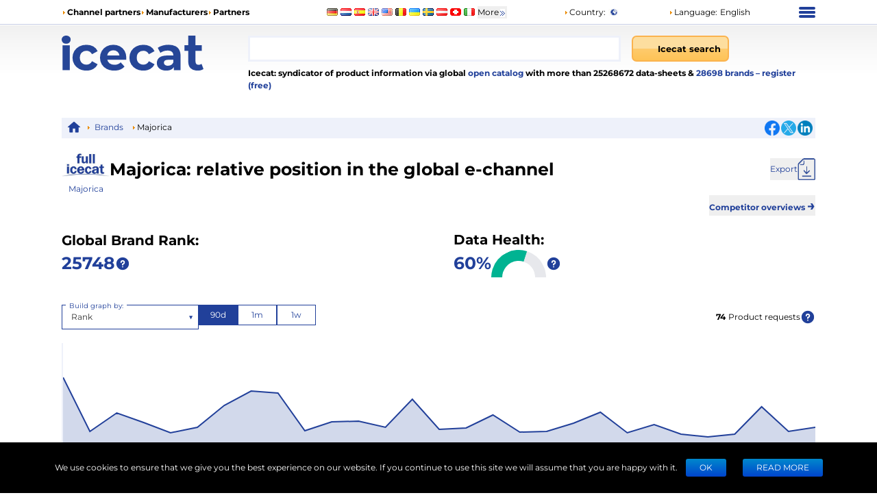

--- FILE ---
content_type: application/javascript; charset=UTF-8
request_url: https://icecat.dk/_next/static/chunks/2827-14555be6d8aa86a8.js
body_size: 30592
content:
"use strict";(self.webpackChunk_N_E=self.webpackChunk_N_E||[]).push([[2827],{97:(e,t,n)=>{n.d(t,{A:()=>r});let r=n(14232).useLayoutEffect},2827:(e,t,n)=>{n.d(t,{Ay:()=>s});var r=n(68898),o=n(44501),i=n(14232),a=n(15182);n(55837),n(98477),n(97);var s=(0,i.forwardRef)(function(e,t){var n=(0,r.u)(e);return i.createElement(a.S,(0,o.A)({ref:t},n))})},8972:(e,t,n)=>{n.d(t,{A:()=>o});var r=n(40670);function o(e,t){if(null==e)return{};var n,o,i=(0,r.A)(e,t);if(Object.getOwnPropertySymbols){var a=Object.getOwnPropertySymbols(e);for(o=0;o<a.length;o++)n=a[o],t.includes(n)||({}).propertyIsEnumerable.call(e,n)&&(i[n]=e[n])}return i}},10810:(e,t,n)=>{n.d(t,{A:()=>o});var r=n(54945);function o(e){var t=function(e,t){if("object"!=(0,r.A)(e)||!e)return e;var n=e[Symbol.toPrimitive];if(void 0!==n){var o=n.call(e,t||"default");if("object"!=(0,r.A)(o))return o;throw TypeError("@@toPrimitive must return a primitive value.")}return("string"===t?String:Number)(e)}(e,"string");return"symbol"==(0,r.A)(t)?t:t+""}},15182:(e,t,n)=>{n.d(t,{S:()=>eh});var r=n(44501),o=n(57078),i=n(10810);function a(e,t){for(var n=0;n<t.length;n++){var r=t[n];r.enumerable=r.enumerable||!1,r.configurable=!0,"value"in r&&(r.writable=!0),Object.defineProperty(e,(0,i.A)(r.key),r)}}function s(e,t){return(s=Object.setPrototypeOf?Object.setPrototypeOf.bind():function(e,t){return e.__proto__=t,e})(e,t)}function u(e){return(u=Object.setPrototypeOf?Object.getPrototypeOf.bind():function(e){return e.__proto__||Object.getPrototypeOf(e)})(e)}function l(){try{var e=!Boolean.prototype.valueOf.call(Reflect.construct(Boolean,[],function(){}))}catch(e){}return(l=function(){return!!e})()}var c=n(54945),p=n(59696),d=n(16213);function f(e){return function(e){if(Array.isArray(e))return(0,p.A)(e)}(e)||function(e){if("undefined"!=typeof Symbol&&null!=e[Symbol.iterator]||null!=e["@@iterator"])return Array.from(e)}(e)||(0,d.A)(e)||function(){throw TypeError("Invalid attempt to spread non-iterable instance.\nIn order to be iterable, non-array objects must have a [Symbol.iterator]() method.")}()}var h=n(14232),m=n(94865),v=n(79759),g=Number.isNaN||function(e){return"number"==typeof e&&e!=e};function b(e,t){if(e.length!==t.length)return!1;for(var n,r,o=0;o<e.length;o++)if(!((n=e[o])===(r=t[o])||g(n)&&g(r))&&1)return!1;return!0}for(var y=n(8972),O={name:"7pg0cj-a11yText",styles:"label:a11yText;z-index:9999;border:0;clip:rect(1px, 1px, 1px, 1px);height:1px;width:1px;position:absolute;overflow:hidden;padding:0;white-space:nowrap"},A=function(e){return(0,v.Y)("span",(0,r.A)({css:O},e))},w={guidance:function(e){var t=e.isSearchable,n=e.isMulti,r=e.tabSelectsValue,o=e.context,i=e.isInitialFocus;switch(o){case"menu":return"Use Up and Down to choose options, press Enter to select the currently focused option, press Escape to exit the menu".concat(r?", press Tab to select the option and exit the menu":"",".");case"input":return i?"".concat(e["aria-label"]||"Select"," is focused ").concat(t?",type to refine list":"",", press Down to open the menu, ").concat(n?" press left to focus selected values":""):"";case"value":return"Use left and right to toggle between focused values, press Backspace to remove the currently focused value";default:return""}},onChange:function(e){var t=e.action,n=e.label,r=void 0===n?"":n,o=e.labels,i=e.isDisabled;switch(t){case"deselect-option":case"pop-value":case"remove-value":return"option ".concat(r,", deselected.");case"clear":return"All selected options have been cleared.";case"initial-input-focus":return"option".concat(o.length>1?"s":""," ").concat(o.join(","),", selected.");case"select-option":return i?"option ".concat(r," is disabled. Select another option."):"option ".concat(r,", selected.");default:return""}},onFocus:function(e){var t=e.context,n=e.focused,r=e.options,o=e.label,i=void 0===o?"":o,a=e.selectValue,s=e.isDisabled,u=e.isSelected,l=e.isAppleDevice,c=function(e,t){return e&&e.length?"".concat(e.indexOf(t)+1," of ").concat(e.length):""};if("value"===t&&a)return"value ".concat(i," focused, ").concat(c(a,n),".");if("menu"===t&&l){var p="".concat(u?" selected":"").concat(s?" disabled":"");return"".concat(i).concat(p,", ").concat(c(r,n),".")}return""},onFilter:function(e){var t=e.inputValue,n=e.resultsMessage;return"".concat(n).concat(t?" for search term "+t:"",".")}},C=function(e){var t=e.ariaSelection,n=e.focusedOption,r=e.focusedValue,i=e.focusableOptions,a=e.isFocused,s=e.selectValue,u=e.selectProps,l=e.id,c=e.isAppleDevice,p=u.ariaLiveMessages,d=u.getOptionLabel,f=u.inputValue,m=u.isMulti,g=u.isOptionDisabled,b=u.isSearchable,y=u.menuIsOpen,O=u.options,C=u.screenReaderStatus,S=u.tabSelectsValue,x=u.isLoading,I=u["aria-label"],E=u["aria-live"],M=(0,h.useMemo)(function(){return(0,o.A)((0,o.A)({},w),p||{})},[p]),k=(0,h.useMemo)(function(){var e="";if(t&&M.onChange){var n=t.option,r=t.options,i=t.removedValue,a=t.removedValues,u=t.value,l=i||n||(Array.isArray(u)?null:u),c=l?d(l):"",p=r||a||void 0,f=p?p.map(d):[],h=(0,o.A)({isDisabled:l&&g(l,s),label:c,labels:f},t);e=M.onChange(h)}return e},[t,M,g,s,d]),V=(0,h.useMemo)(function(){var e="",t=n||r,o=!!(n&&s&&s.includes(n));if(t&&M.onFocus){var a={focused:t,label:d(t),isDisabled:g(t,s),isSelected:o,options:i,context:t===n?"menu":"value",selectValue:s,isAppleDevice:c};e=M.onFocus(a)}return e},[n,r,d,g,M,i,s,c]),P=(0,h.useMemo)(function(){var e="";if(y&&O.length&&!x&&M.onFilter){var t=C({count:i.length});e=M.onFilter({inputValue:f,resultsMessage:t})}return e},[i,f,y,M,O,C,x]),D=(null==t?void 0:t.action)==="initial-input-focus",R=(0,h.useMemo)(function(){var e="";if(M.guidance){var t=r?"value":y?"menu":"input";e=M.guidance({"aria-label":I,context:t,isDisabled:n&&g(n,s),isMulti:m,isSearchable:b,tabSelectsValue:S,isInitialFocus:D})}return e},[I,n,r,m,g,b,y,M,s,S,D]),F=(0,v.Y)(h.Fragment,null,(0,v.Y)("span",{id:"aria-selection"},k),(0,v.Y)("span",{id:"aria-focused"},V),(0,v.Y)("span",{id:"aria-results"},P),(0,v.Y)("span",{id:"aria-guidance"},R));return(0,v.Y)(h.Fragment,null,(0,v.Y)(A,{id:l},D&&F),(0,v.Y)(A,{"aria-live":E,"aria-atomic":"false","aria-relevant":"additions text",role:"log"},a&&!D&&F))},S=[{base:"A",letters:"AⒶＡ\xc0\xc1\xc2ẦẤẪẨ\xc3ĀĂẰẮẴẲȦǠ\xc4ǞẢ\xc5ǺǍȀȂẠẬẶḀĄȺⱯ"},{base:"AA",letters:"Ꜳ"},{base:"AE",letters:"\xc6ǼǢ"},{base:"AO",letters:"Ꜵ"},{base:"AU",letters:"Ꜷ"},{base:"AV",letters:"ꜸꜺ"},{base:"AY",letters:"Ꜽ"},{base:"B",letters:"BⒷＢḂḄḆɃƂƁ"},{base:"C",letters:"CⒸＣĆĈĊČ\xc7ḈƇȻꜾ"},{base:"D",letters:"DⒹＤḊĎḌḐḒḎĐƋƊƉꝹ"},{base:"DZ",letters:"ǱǄ"},{base:"Dz",letters:"ǲǅ"},{base:"E",letters:"EⒺＥ\xc8\xc9\xcaỀẾỄỂẼĒḔḖĔĖ\xcbẺĚȄȆẸỆȨḜĘḘḚƐƎ"},{base:"F",letters:"FⒻＦḞƑꝻ"},{base:"G",letters:"GⒼＧǴĜḠĞĠǦĢǤƓꞠꝽꝾ"},{base:"H",letters:"HⒽＨĤḢḦȞḤḨḪĦⱧⱵꞍ"},{base:"I",letters:"IⒾＩ\xcc\xcd\xceĨĪĬİ\xcfḮỈǏȈȊỊĮḬƗ"},{base:"J",letters:"JⒿＪĴɈ"},{base:"K",letters:"KⓀＫḰǨḲĶḴƘⱩꝀꝂꝄꞢ"},{base:"L",letters:"LⓁＬĿĹĽḶḸĻḼḺŁȽⱢⱠꝈꝆꞀ"},{base:"LJ",letters:"Ǉ"},{base:"Lj",letters:"ǈ"},{base:"M",letters:"MⓂＭḾṀṂⱮƜ"},{base:"N",letters:"NⓃＮǸŃ\xd1ṄŇṆŅṊṈȠƝꞐꞤ"},{base:"NJ",letters:"Ǌ"},{base:"Nj",letters:"ǋ"},{base:"O",letters:"OⓄＯ\xd2\xd3\xd4ỒỐỖỔ\xd5ṌȬṎŌṐṒŎȮȰ\xd6ȪỎŐǑȌȎƠỜỚỠỞỢỌỘǪǬ\xd8ǾƆƟꝊꝌ"},{base:"OI",letters:"Ƣ"},{base:"OO",letters:"Ꝏ"},{base:"OU",letters:"Ȣ"},{base:"P",letters:"PⓅＰṔṖƤⱣꝐꝒꝔ"},{base:"Q",letters:"QⓆＱꝖꝘɊ"},{base:"R",letters:"RⓇＲŔṘŘȐȒṚṜŖṞɌⱤꝚꞦꞂ"},{base:"S",letters:"SⓈＳẞŚṤŜṠŠṦṢṨȘŞⱾꞨꞄ"},{base:"T",letters:"TⓉＴṪŤṬȚŢṰṮŦƬƮȾꞆ"},{base:"TZ",letters:"Ꜩ"},{base:"U",letters:"UⓊＵ\xd9\xda\xdbŨṸŪṺŬ\xdcǛǗǕǙỦŮŰǓȔȖƯỪỨỮỬỰỤṲŲṶṴɄ"},{base:"V",letters:"VⓋＶṼṾƲꝞɅ"},{base:"VY",letters:"Ꝡ"},{base:"W",letters:"WⓌＷẀẂŴẆẄẈⱲ"},{base:"X",letters:"XⓍＸẊẌ"},{base:"Y",letters:"YⓎＹỲ\xddŶỸȲẎŸỶỴƳɎỾ"},{base:"Z",letters:"ZⓏＺŹẐŻŽẒẔƵȤⱿⱫꝢ"},{base:"a",letters:"aⓐａẚ\xe0\xe1\xe2ầấẫẩ\xe3āăằắẵẳȧǡ\xe4ǟả\xe5ǻǎȁȃạậặḁąⱥɐ"},{base:"aa",letters:"ꜳ"},{base:"ae",letters:"\xe6ǽǣ"},{base:"ao",letters:"ꜵ"},{base:"au",letters:"ꜷ"},{base:"av",letters:"ꜹꜻ"},{base:"ay",letters:"ꜽ"},{base:"b",letters:"bⓑｂḃḅḇƀƃɓ"},{base:"c",letters:"cⓒｃćĉċč\xe7ḉƈȼꜿↄ"},{base:"d",letters:"dⓓｄḋďḍḑḓḏđƌɖɗꝺ"},{base:"dz",letters:"ǳǆ"},{base:"e",letters:"eⓔｅ\xe8\xe9\xeaềếễểẽēḕḗĕė\xebẻěȅȇẹệȩḝęḙḛɇɛǝ"},{base:"f",letters:"fⓕｆḟƒꝼ"},{base:"g",letters:"gⓖｇǵĝḡğġǧģǥɠꞡᵹꝿ"},{base:"h",letters:"hⓗｈĥḣḧȟḥḩḫẖħⱨⱶɥ"},{base:"hv",letters:"ƕ"},{base:"i",letters:"iⓘｉ\xec\xed\xeeĩīĭ\xefḯỉǐȉȋịįḭɨı"},{base:"j",letters:"jⓙｊĵǰɉ"},{base:"k",letters:"kⓚｋḱǩḳķḵƙⱪꝁꝃꝅꞣ"},{base:"l",letters:"lⓛｌŀĺľḷḹļḽḻſłƚɫⱡꝉꞁꝇ"},{base:"lj",letters:"ǉ"},{base:"m",letters:"mⓜｍḿṁṃɱɯ"},{base:"n",letters:"nⓝｎǹń\xf1ṅňṇņṋṉƞɲŉꞑꞥ"},{base:"nj",letters:"ǌ"},{base:"o",letters:"oⓞｏ\xf2\xf3\xf4ồốỗổ\xf5ṍȭṏōṑṓŏȯȱ\xf6ȫỏőǒȍȏơờớỡởợọộǫǭ\xf8ǿɔꝋꝍɵ"},{base:"oi",letters:"ƣ"},{base:"ou",letters:"ȣ"},{base:"oo",letters:"ꝏ"},{base:"p",letters:"pⓟｐṕṗƥᵽꝑꝓꝕ"},{base:"q",letters:"qⓠｑɋꝗꝙ"},{base:"r",letters:"rⓡｒŕṙřȑȓṛṝŗṟɍɽꝛꞧꞃ"},{base:"s",letters:"sⓢｓ\xdfśṥŝṡšṧṣṩșşȿꞩꞅẛ"},{base:"t",letters:"tⓣｔṫẗťṭțţṱṯŧƭʈⱦꞇ"},{base:"tz",letters:"ꜩ"},{base:"u",letters:"uⓤｕ\xf9\xfa\xfbũṹūṻŭ\xfcǜǘǖǚủůűǔȕȗưừứữửựụṳųṷṵʉ"},{base:"v",letters:"vⓥｖṽṿʋꝟʌ"},{base:"vy",letters:"ꝡ"},{base:"w",letters:"wⓦｗẁẃŵẇẅẘẉⱳ"},{base:"x",letters:"xⓧｘẋẍ"},{base:"y",letters:"yⓨｙỳ\xfdŷỹȳẏ\xffỷẙỵƴɏỿ"},{base:"z",letters:"zⓩｚźẑżžẓẕƶȥɀⱬꝣ"}],x=RegExp("["+S.map(function(e){return e.letters}).join("")+"]","g"),I={},E=0;E<S.length;E++)for(var M=S[E],k=0;k<M.letters.length;k++)I[M.letters[k]]=M.base;var V=function(e){return e.replace(x,function(e){return I[e]})},P=function(e,t){void 0===t&&(t=b);var n=null;function r(){for(var r=[],o=0;o<arguments.length;o++)r[o]=arguments[o];if(n&&n.lastThis===this&&t(r,n.lastArgs))return n.lastResult;var i=e.apply(this,r);return n={lastResult:i,lastArgs:r,lastThis:this},i}return r.clear=function(){n=null},r}(V),D=function(e){return e.replace(/^\s+|\s+$/g,"")},R=function(e){return"".concat(e.label," ").concat(e.value)},F=["innerRef"];function L(e){var t=e.innerRef,n=(0,y.A)(e,F),o=(0,m.r)(n,"onExited","in","enter","exit","appear");return(0,v.Y)("input",(0,r.A)({ref:t},o,{css:(0,v.AH)({label:"dummyInput",background:0,border:0,caretColor:"transparent",fontSize:"inherit",gridArea:"1 / 1 / 2 / 3",outline:0,padding:0,width:1,color:"transparent",left:-100,opacity:0,position:"relative",transform:"scale(.01)"},"","")}))}var T=function(e){e.cancelable&&e.preventDefault(),e.stopPropagation()},H=["boxSizing","height","overflow","paddingRight","position"],Y={boxSizing:"border-box",overflow:"hidden",position:"relative",height:"100%"};function j(e){e.preventDefault()}function $(e){e.stopPropagation()}function N(){var e=this.scrollTop,t=this.scrollHeight,n=e+this.offsetHeight;0===e?this.scrollTop=1:n===t&&(this.scrollTop=e-1)}function z(){return"ontouchstart"in window||navigator.maxTouchPoints}var U=!!("undefined"!=typeof window&&window.document&&window.document.createElement),_=0,B={capture:!1,passive:!1},W=function(e){var t=e.target;return t.ownerDocument.activeElement&&t.ownerDocument.activeElement.blur()},G={name:"1kfdb0e",styles:"position:fixed;left:0;bottom:0;right:0;top:0"};function q(e){var t,n,r,o,i,a,s,u,l,c,p,d,f,g,b,y,O,A,w,C,S,x,I,E,M=e.children,k=e.lockEnabled,V=e.captureEnabled,P=(n=(t={isEnabled:void 0===V||V,onBottomArrive:e.onBottomArrive,onBottomLeave:e.onBottomLeave,onTopArrive:e.onTopArrive,onTopLeave:e.onTopLeave}).isEnabled,r=t.onBottomArrive,o=t.onBottomLeave,i=t.onTopArrive,a=t.onTopLeave,s=(0,h.useRef)(!1),u=(0,h.useRef)(!1),l=(0,h.useRef)(0),c=(0,h.useRef)(null),p=(0,h.useCallback)(function(e,t){if(null!==c.current){var n=c.current,l=n.scrollTop,p=n.scrollHeight,d=n.clientHeight,f=c.current,h=t>0,m=p-d-l,v=!1;m>t&&s.current&&(o&&o(e),s.current=!1),h&&u.current&&(a&&a(e),u.current=!1),h&&t>m?(r&&!s.current&&r(e),f.scrollTop=p,v=!0,s.current=!0):!h&&-t>l&&(i&&!u.current&&i(e),f.scrollTop=0,v=!0,u.current=!0),v&&T(e)}},[r,o,i,a]),d=(0,h.useCallback)(function(e){p(e,e.deltaY)},[p]),f=(0,h.useCallback)(function(e){l.current=e.changedTouches[0].clientY},[]),g=(0,h.useCallback)(function(e){var t=l.current-e.changedTouches[0].clientY;p(e,t)},[p]),b=(0,h.useCallback)(function(e){if(e){var t=!!m.s&&{passive:!1};e.addEventListener("wheel",d,t),e.addEventListener("touchstart",f,t),e.addEventListener("touchmove",g,t)}},[g,f,d]),y=(0,h.useCallback)(function(e){e&&(e.removeEventListener("wheel",d,!1),e.removeEventListener("touchstart",f,!1),e.removeEventListener("touchmove",g,!1))},[g,f,d]),(0,h.useEffect)(function(){if(n){var e=c.current;return b(e),function(){y(e)}}},[n,b,y]),function(e){c.current=e}),D=(A=(O={isEnabled:k}).isEnabled,C=void 0===(w=O.accountForScrollbars)||w,S=(0,h.useRef)({}),x=(0,h.useRef)(null),I=(0,h.useCallback)(function(e){if(U){var t=document.body,n=t&&t.style;if(C&&H.forEach(function(e){var t=n&&n[e];S.current[e]=t}),C&&_<1){var r=parseInt(S.current.paddingRight,10)||0,o=document.body?document.body.clientWidth:0,i=window.innerWidth-o+r||0;Object.keys(Y).forEach(function(e){var t=Y[e];n&&(n[e]=t)}),n&&(n.paddingRight="".concat(i,"px"))}t&&z()&&(t.addEventListener("touchmove",j,B),e&&(e.addEventListener("touchstart",N,B),e.addEventListener("touchmove",$,B))),_+=1}},[C]),E=(0,h.useCallback)(function(e){if(U){var t=document.body,n=t&&t.style;_=Math.max(_-1,0),C&&_<1&&H.forEach(function(e){var t=S.current[e];n&&(n[e]=t)}),t&&z()&&(t.removeEventListener("touchmove",j,B),e&&(e.removeEventListener("touchstart",N,B),e.removeEventListener("touchmove",$,B)))}},[C]),(0,h.useEffect)(function(){if(A){var e=x.current;return I(e),function(){E(e)}}},[A,I,E]),function(e){x.current=e});return(0,v.Y)(h.Fragment,null,k&&(0,v.Y)("div",{onClick:W,css:G}),M(function(e){P(e),D(e)}))}var X={name:"1a0ro4n-requiredInput",styles:"label:requiredInput;opacity:0;pointer-events:none;position:absolute;bottom:0;left:0;right:0;width:100%"},K=function(e){var t=e.name,n=e.onFocus;return(0,v.Y)("input",{required:!0,name:t,tabIndex:-1,"aria-hidden":"true",onFocus:n,css:X,value:"",onChange:function(){}})};function J(e){var t;return"undefined"!=typeof window&&null!=window.navigator&&e.test((null==(t=window.navigator.userAgentData)?void 0:t.platform)||window.navigator.platform)}var Z={clearIndicator:m.a,container:m.b,control:m.d,dropdownIndicator:m.e,group:m.g,groupHeading:m.f,indicatorsContainer:m.i,indicatorSeparator:m.h,input:m.j,loadingIndicator:m.l,loadingMessage:m.k,menu:m.m,menuList:m.n,menuPortal:m.o,multiValue:m.p,multiValueLabel:m.q,multiValueRemove:m.t,noOptionsMessage:m.u,option:m.v,placeholder:m.w,singleValue:m.x,valueContainer:m.y},Q={borderRadius:4,colors:{primary:"#2684FF",primary75:"#4C9AFF",primary50:"#B2D4FF",primary25:"#DEEBFF",danger:"#DE350B",dangerLight:"#FFBDAD",neutral0:"hsl(0, 0%, 100%)",neutral5:"hsl(0, 0%, 95%)",neutral10:"hsl(0, 0%, 90%)",neutral20:"hsl(0, 0%, 80%)",neutral30:"hsl(0, 0%, 70%)",neutral40:"hsl(0, 0%, 60%)",neutral50:"hsl(0, 0%, 50%)",neutral60:"hsl(0, 0%, 40%)",neutral70:"hsl(0, 0%, 30%)",neutral80:"hsl(0, 0%, 20%)",neutral90:"hsl(0, 0%, 10%)"},spacing:{baseUnit:4,controlHeight:38,menuGutter:8}},ee={"aria-live":"polite",backspaceRemovesValue:!0,blurInputOnSelect:(0,m.z)(),captureMenuScroll:!(0,m.z)(),classNames:{},closeMenuOnSelect:!0,closeMenuOnScroll:!1,components:{},controlShouldRenderValue:!0,escapeClearsValue:!1,filterOption:function(e,t){if(e.data.__isNew__)return!0;var n=(0,o.A)({ignoreCase:!0,ignoreAccents:!0,stringify:R,trim:!0,matchFrom:"any"},void 0),r=n.ignoreCase,i=n.ignoreAccents,a=n.stringify,s=n.trim,u=n.matchFrom,l=s?D(t):t,c=s?D(a(e)):a(e);return r&&(l=l.toLowerCase(),c=c.toLowerCase()),i&&(l=P(l),c=V(c)),"start"===u?c.substr(0,l.length)===l:c.indexOf(l)>-1},formatGroupLabel:function(e){return e.label},getOptionLabel:function(e){return e.label},getOptionValue:function(e){return e.value},isDisabled:!1,isLoading:!1,isMulti:!1,isRtl:!1,isSearchable:!0,isOptionDisabled:function(e){return!!e.isDisabled},loadingMessage:function(){return"Loading..."},maxMenuHeight:300,minMenuHeight:140,menuIsOpen:!1,menuPlacement:"bottom",menuPosition:"absolute",menuShouldBlockScroll:!1,menuShouldScrollIntoView:!(0,m.A)(),noOptionsMessage:function(){return"No options"},openMenuOnFocus:!1,openMenuOnClick:!0,options:[],pageSize:5,placeholder:"Select...",screenReaderStatus:function(e){var t=e.count;return"".concat(t," result").concat(1!==t?"s":""," available")},styles:{},tabIndex:0,tabSelectsValue:!0,unstyled:!1};function et(e,t,n,r){var o=el(e,t,n),i=ec(e,t,n),a=es(e,t),s=eu(e,t);return{type:"option",data:t,isDisabled:o,isSelected:i,label:a,value:s,index:r}}function en(e,t){return e.options.map(function(n,r){if("options"in n){var o=n.options.map(function(n,r){return et(e,n,t,r)}).filter(function(t){return ei(e,t)});return o.length>0?{type:"group",data:n,options:o,index:r}:void 0}var i=et(e,n,t,r);return ei(e,i)?i:void 0}).filter(m.K)}function er(e){return e.reduce(function(e,t){return"group"===t.type?e.push.apply(e,f(t.options.map(function(e){return e.data}))):e.push(t.data),e},[])}function eo(e,t){return e.reduce(function(e,n){return"group"===n.type?e.push.apply(e,f(n.options.map(function(e){return{data:e.data,id:"".concat(t,"-").concat(n.index,"-").concat(e.index)}}))):e.push({data:n.data,id:"".concat(t,"-").concat(n.index)}),e},[])}function ei(e,t){var n=e.inputValue,r=t.data,o=t.isSelected,i=t.label,a=t.value;return(!ed(e)||!o)&&ep(e,{label:i,value:a,data:r},void 0===n?"":n)}var ea=function(e,t){var n;return(null==(n=e.find(function(e){return e.data===t}))?void 0:n.id)||null},es=function(e,t){return e.getOptionLabel(t)},eu=function(e,t){return e.getOptionValue(t)};function el(e,t,n){return"function"==typeof e.isOptionDisabled&&e.isOptionDisabled(t,n)}function ec(e,t,n){if(n.indexOf(t)>-1)return!0;if("function"==typeof e.isOptionSelected)return e.isOptionSelected(t,n);var r=eu(e,t);return n.some(function(t){return eu(e,t)===r})}function ep(e,t,n){return!e.filterOption||e.filterOption(t,n)}var ed=function(e){var t=e.hideSelectedOptions,n=e.isMulti;return void 0===t?n:t},ef=1,eh=function(e){if("function"!=typeof e&&null!==e)throw TypeError("Super expression must either be null or a function");d.prototype=Object.create(e&&e.prototype,{constructor:{value:d,writable:!0,configurable:!0}}),Object.defineProperty(d,"prototype",{writable:!1}),e&&s(d,e);var t,n,i,p=(t=l(),function(){var e,n=u(d);e=t?Reflect.construct(n,arguments,u(this).constructor):n.apply(this,arguments);if(e&&("object"==(0,c.A)(e)||"function"==typeof e))return e;if(void 0!==e)throw TypeError("Derived constructors may only return object or undefined");if(void 0===this)throw ReferenceError("this hasn't been initialised - super() hasn't been called");return this});function d(e){var t;if(!(this instanceof d))throw TypeError("Cannot call a class as a function");if((t=p.call(this,e)).state={ariaSelection:null,focusedOption:null,focusedOptionId:null,focusableOptionsWithIds:[],focusedValue:null,inputIsHidden:!1,isFocused:!1,selectValue:[],clearFocusValueOnUpdate:!1,prevWasFocused:!1,inputIsHiddenAfterUpdate:void 0,prevProps:void 0,instancePrefix:""},t.blockOptionHover=!1,t.isComposing=!1,t.commonProps=void 0,t.initialTouchX=0,t.initialTouchY=0,t.openAfterFocus=!1,t.scrollToFocusedOptionOnUpdate=!1,t.userIsDragging=void 0,t.isAppleDevice=J(/^Mac/i)||J(/^iPhone/i)||J(/^iPad/i)||J(/^Mac/i)&&navigator.maxTouchPoints>1,t.controlRef=null,t.getControlRef=function(e){t.controlRef=e},t.focusedOptionRef=null,t.getFocusedOptionRef=function(e){t.focusedOptionRef=e},t.menuListRef=null,t.getMenuListRef=function(e){t.menuListRef=e},t.inputRef=null,t.getInputRef=function(e){t.inputRef=e},t.focus=t.focusInput,t.blur=t.blurInput,t.onChange=function(e,n){var r=t.props,o=r.onChange;n.name=r.name,t.ariaOnChange(e,n),o(e,n)},t.setValue=function(e,n,r){var o=t.props,i=o.closeMenuOnSelect,a=o.isMulti,s=o.inputValue;t.onInputChange("",{action:"set-value",prevInputValue:s}),i&&(t.setState({inputIsHiddenAfterUpdate:!a}),t.onMenuClose()),t.setState({clearFocusValueOnUpdate:!0}),t.onChange(e,{action:n,option:r})},t.selectOption=function(e){var n=t.props,r=n.blurInputOnSelect,o=n.isMulti,i=n.name,a=t.state.selectValue,s=o&&t.isOptionSelected(e,a),u=t.isOptionDisabled(e,a);if(s){var l=t.getOptionValue(e);t.setValue((0,m.B)(a.filter(function(e){return t.getOptionValue(e)!==l})),"deselect-option",e)}else{if(u)return void t.ariaOnChange((0,m.C)(e),{action:"select-option",option:e,name:i});o?t.setValue((0,m.B)([].concat(f(a),[e])),"select-option",e):t.setValue((0,m.C)(e),"select-option")}r&&t.blurInput()},t.removeValue=function(e){var n=t.props.isMulti,r=t.state.selectValue,o=t.getOptionValue(e),i=r.filter(function(e){return t.getOptionValue(e)!==o}),a=(0,m.D)(n,i,i[0]||null);t.onChange(a,{action:"remove-value",removedValue:e}),t.focusInput()},t.clearValue=function(){var e=t.state.selectValue;t.onChange((0,m.D)(t.props.isMulti,[],null),{action:"clear",removedValues:e})},t.popValue=function(){var e=t.props.isMulti,n=t.state.selectValue,r=n[n.length-1],o=n.slice(0,n.length-1),i=(0,m.D)(e,o,o[0]||null);t.onChange(i,{action:"pop-value",removedValue:r})},t.getFocusedOptionId=function(e){return ea(t.state.focusableOptionsWithIds,e)},t.getFocusableOptionsWithIds=function(){return eo(en(t.props,t.state.selectValue),t.getElementId("option"))},t.getValue=function(){return t.state.selectValue},t.cx=function(){for(var e=arguments.length,n=Array(e),r=0;r<e;r++)n[r]=arguments[r];return m.E.apply(void 0,[t.props.classNamePrefix].concat(n))},t.getOptionLabel=function(e){return es(t.props,e)},t.getOptionValue=function(e){return eu(t.props,e)},t.getStyles=function(e,n){var r=t.props.unstyled,o=Z[e](n,r);o.boxSizing="border-box";var i=t.props.styles[e];return i?i(o,n):o},t.getClassNames=function(e,n){var r,o;return null==(r=(o=t.props.classNames)[e])?void 0:r.call(o,n)},t.getElementId=function(e){return"".concat(t.state.instancePrefix,"-").concat(e)},t.getComponents=function(){return(0,m.F)(t.props)},t.buildCategorizedOptions=function(){return en(t.props,t.state.selectValue)},t.getCategorizedOptions=function(){return t.props.menuIsOpen?t.buildCategorizedOptions():[]},t.buildFocusableOptions=function(){return er(t.buildCategorizedOptions())},t.getFocusableOptions=function(){return t.props.menuIsOpen?t.buildFocusableOptions():[]},t.ariaOnChange=function(e,n){t.setState({ariaSelection:(0,o.A)({value:e},n)})},t.onMenuMouseDown=function(e){0===e.button&&(e.stopPropagation(),e.preventDefault(),t.focusInput())},t.onMenuMouseMove=function(e){t.blockOptionHover=!1},t.onControlMouseDown=function(e){if(!e.defaultPrevented){var n=t.props.openMenuOnClick;t.state.isFocused?t.props.menuIsOpen?"INPUT"!==e.target.tagName&&"TEXTAREA"!==e.target.tagName&&t.onMenuClose():n&&t.openMenu("first"):(n&&(t.openAfterFocus=!0),t.focusInput()),"INPUT"!==e.target.tagName&&"TEXTAREA"!==e.target.tagName&&e.preventDefault()}},t.onDropdownIndicatorMouseDown=function(e){if((!e||"mousedown"!==e.type||0===e.button)&&!t.props.isDisabled){var n=t.props,r=n.isMulti,o=n.menuIsOpen;t.focusInput(),o?(t.setState({inputIsHiddenAfterUpdate:!r}),t.onMenuClose()):t.openMenu("first"),e.preventDefault()}},t.onClearIndicatorMouseDown=function(e){e&&"mousedown"===e.type&&0!==e.button||(t.clearValue(),e.preventDefault(),t.openAfterFocus=!1,"touchend"===e.type?t.focusInput():setTimeout(function(){return t.focusInput()}))},t.onScroll=function(e){"boolean"==typeof t.props.closeMenuOnScroll?e.target instanceof HTMLElement&&(0,m.G)(e.target)&&t.props.onMenuClose():"function"==typeof t.props.closeMenuOnScroll&&t.props.closeMenuOnScroll(e)&&t.props.onMenuClose()},t.onCompositionStart=function(){t.isComposing=!0},t.onCompositionEnd=function(){t.isComposing=!1},t.onTouchStart=function(e){var n=e.touches,r=n&&n.item(0);r&&(t.initialTouchX=r.clientX,t.initialTouchY=r.clientY,t.userIsDragging=!1)},t.onTouchMove=function(e){var n=e.touches,r=n&&n.item(0);if(r){var o=Math.abs(r.clientX-t.initialTouchX),i=Math.abs(r.clientY-t.initialTouchY);t.userIsDragging=o>5||i>5}},t.onTouchEnd=function(e){t.userIsDragging||(t.controlRef&&!t.controlRef.contains(e.target)&&t.menuListRef&&!t.menuListRef.contains(e.target)&&t.blurInput(),t.initialTouchX=0,t.initialTouchY=0)},t.onControlTouchEnd=function(e){t.userIsDragging||t.onControlMouseDown(e)},t.onClearIndicatorTouchEnd=function(e){t.userIsDragging||t.onClearIndicatorMouseDown(e)},t.onDropdownIndicatorTouchEnd=function(e){t.userIsDragging||t.onDropdownIndicatorMouseDown(e)},t.handleInputChange=function(e){var n=t.props.inputValue,r=e.currentTarget.value;t.setState({inputIsHiddenAfterUpdate:!1}),t.onInputChange(r,{action:"input-change",prevInputValue:n}),t.props.menuIsOpen||t.onMenuOpen()},t.onInputFocus=function(e){t.props.onFocus&&t.props.onFocus(e),t.setState({inputIsHiddenAfterUpdate:!1,isFocused:!0}),(t.openAfterFocus||t.props.openMenuOnFocus)&&t.openMenu("first"),t.openAfterFocus=!1},t.onInputBlur=function(e){var n=t.props.inputValue;if(t.menuListRef&&t.menuListRef.contains(document.activeElement))return void t.inputRef.focus();t.props.onBlur&&t.props.onBlur(e),t.onInputChange("",{action:"input-blur",prevInputValue:n}),t.onMenuClose(),t.setState({focusedValue:null,isFocused:!1})},t.onOptionHover=function(e){if(!t.blockOptionHover&&t.state.focusedOption!==e){var n=t.getFocusableOptions().indexOf(e);t.setState({focusedOption:e,focusedOptionId:n>-1?t.getFocusedOptionId(e):null})}},t.shouldHideSelectedOptions=function(){return ed(t.props)},t.onValueInputFocus=function(e){e.preventDefault(),e.stopPropagation(),t.focus()},t.onKeyDown=function(e){var n=t.props,r=n.isMulti,o=n.backspaceRemovesValue,i=n.escapeClearsValue,a=n.inputValue,s=n.isClearable,u=n.isDisabled,l=n.menuIsOpen,c=n.onKeyDown,p=n.tabSelectsValue,d=n.openMenuOnFocus,f=t.state,h=f.focusedOption,m=f.focusedValue,v=f.selectValue;if(!u){if("function"==typeof c&&(c(e),e.defaultPrevented))return;switch(t.blockOptionHover=!0,e.key){case"ArrowLeft":if(!r||a)return;t.focusValue("previous");break;case"ArrowRight":if(!r||a)return;t.focusValue("next");break;case"Delete":case"Backspace":if(a)return;if(m)t.removeValue(m);else{if(!o)return;r?t.popValue():s&&t.clearValue()}break;case"Tab":if(t.isComposing||e.shiftKey||!l||!p||!h||d&&t.isOptionSelected(h,v))return;t.selectOption(h);break;case"Enter":if(229===e.keyCode)break;if(l){if(!h||t.isComposing)return;t.selectOption(h);break}return;case"Escape":l?(t.setState({inputIsHiddenAfterUpdate:!1}),t.onInputChange("",{action:"menu-close",prevInputValue:a}),t.onMenuClose()):s&&i&&t.clearValue();break;case" ":if(a)return;if(!l){t.openMenu("first");break}if(!h)return;t.selectOption(h);break;case"ArrowUp":l?t.focusOption("up"):t.openMenu("last");break;case"ArrowDown":l?t.focusOption("down"):t.openMenu("first");break;case"PageUp":if(!l)return;t.focusOption("pageup");break;case"PageDown":if(!l)return;t.focusOption("pagedown");break;case"Home":if(!l)return;t.focusOption("first");break;case"End":if(!l)return;t.focusOption("last");break;default:return}e.preventDefault()}},t.state.instancePrefix="react-select-"+(t.props.instanceId||++ef),t.state.selectValue=(0,m.H)(e.value),e.menuIsOpen&&t.state.selectValue.length){var n=t.getFocusableOptionsWithIds(),r=t.buildFocusableOptions(),i=r.indexOf(t.state.selectValue[0]);t.state.focusableOptionsWithIds=n,t.state.focusedOption=r[i],t.state.focusedOptionId=ea(n,r[i])}return t}return n=[{key:"componentDidMount",value:function(){this.startListeningComposition(),this.startListeningToTouch(),this.props.closeMenuOnScroll&&document&&document.addEventListener&&document.addEventListener("scroll",this.onScroll,!0),this.props.autoFocus&&this.focusInput(),this.props.menuIsOpen&&this.state.focusedOption&&this.menuListRef&&this.focusedOptionRef&&(0,m.I)(this.menuListRef,this.focusedOptionRef)}},{key:"componentDidUpdate",value:function(e){var t=this.props,n=t.isDisabled,r=t.menuIsOpen,o=this.state.isFocused;(o&&!n&&e.isDisabled||o&&r&&!e.menuIsOpen)&&this.focusInput(),o&&n&&!e.isDisabled?this.setState({isFocused:!1},this.onMenuClose):o||n||!e.isDisabled||this.inputRef!==document.activeElement||this.setState({isFocused:!0}),this.menuListRef&&this.focusedOptionRef&&this.scrollToFocusedOptionOnUpdate&&((0,m.I)(this.menuListRef,this.focusedOptionRef),this.scrollToFocusedOptionOnUpdate=!1)}},{key:"componentWillUnmount",value:function(){this.stopListeningComposition(),this.stopListeningToTouch(),document.removeEventListener("scroll",this.onScroll,!0)}},{key:"onMenuOpen",value:function(){this.props.onMenuOpen()}},{key:"onMenuClose",value:function(){this.onInputChange("",{action:"menu-close",prevInputValue:this.props.inputValue}),this.props.onMenuClose()}},{key:"onInputChange",value:function(e,t){this.props.onInputChange(e,t)}},{key:"focusInput",value:function(){this.inputRef&&this.inputRef.focus()}},{key:"blurInput",value:function(){this.inputRef&&this.inputRef.blur()}},{key:"openMenu",value:function(e){var t=this,n=this.state,r=n.selectValue,o=n.isFocused,i=this.buildFocusableOptions(),a="first"===e?0:i.length-1;if(!this.props.isMulti){var s=i.indexOf(r[0]);s>-1&&(a=s)}this.scrollToFocusedOptionOnUpdate=!(o&&this.menuListRef),this.setState({inputIsHiddenAfterUpdate:!1,focusedValue:null,focusedOption:i[a],focusedOptionId:this.getFocusedOptionId(i[a])},function(){return t.onMenuOpen()})}},{key:"focusValue",value:function(e){var t=this.state,n=t.selectValue,r=t.focusedValue;if(this.props.isMulti){this.setState({focusedOption:null});var o=n.indexOf(r);r||(o=-1);var i=n.length-1,a=-1;if(n.length){switch(e){case"previous":a=0===o?0:-1===o?i:o-1;break;case"next":o>-1&&o<i&&(a=o+1)}this.setState({inputIsHidden:-1!==a,focusedValue:n[a]})}}}},{key:"focusOption",value:function(){var e=arguments.length>0&&void 0!==arguments[0]?arguments[0]:"first",t=this.props.pageSize,n=this.state.focusedOption,r=this.getFocusableOptions();if(r.length){var o=0,i=r.indexOf(n);n||(i=-1),"up"===e?o=i>0?i-1:r.length-1:"down"===e?o=(i+1)%r.length:"pageup"===e?(o=i-t)<0&&(o=0):"pagedown"===e?(o=i+t)>r.length-1&&(o=r.length-1):"last"===e&&(o=r.length-1),this.scrollToFocusedOptionOnUpdate=!0,this.setState({focusedOption:r[o],focusedValue:null,focusedOptionId:this.getFocusedOptionId(r[o])})}}},{key:"getTheme",value:function(){return this.props.theme?"function"==typeof this.props.theme?this.props.theme(Q):(0,o.A)((0,o.A)({},Q),this.props.theme):Q}},{key:"getCommonProps",value:function(){var e=this.clearValue,t=this.cx,n=this.getStyles,r=this.getClassNames,o=this.getValue,i=this.selectOption,a=this.setValue,s=this.props,u=s.isMulti,l=s.isRtl,c=s.options;return{clearValue:e,cx:t,getStyles:n,getClassNames:r,getValue:o,hasValue:this.hasValue(),isMulti:u,isRtl:l,options:c,selectOption:i,selectProps:s,setValue:a,theme:this.getTheme()}}},{key:"hasValue",value:function(){return this.state.selectValue.length>0}},{key:"hasOptions",value:function(){return!!this.getFocusableOptions().length}},{key:"isClearable",value:function(){var e=this.props,t=e.isClearable,n=e.isMulti;return void 0===t?n:t}},{key:"isOptionDisabled",value:function(e,t){return el(this.props,e,t)}},{key:"isOptionSelected",value:function(e,t){return ec(this.props,e,t)}},{key:"filterOption",value:function(e,t){return ep(this.props,e,t)}},{key:"formatOptionLabel",value:function(e,t){if("function"!=typeof this.props.formatOptionLabel)return this.getOptionLabel(e);var n=this.props.inputValue,r=this.state.selectValue;return this.props.formatOptionLabel(e,{context:t,inputValue:n,selectValue:r})}},{key:"formatGroupLabel",value:function(e){return this.props.formatGroupLabel(e)}},{key:"startListeningComposition",value:function(){document&&document.addEventListener&&(document.addEventListener("compositionstart",this.onCompositionStart,!1),document.addEventListener("compositionend",this.onCompositionEnd,!1))}},{key:"stopListeningComposition",value:function(){document&&document.removeEventListener&&(document.removeEventListener("compositionstart",this.onCompositionStart),document.removeEventListener("compositionend",this.onCompositionEnd))}},{key:"startListeningToTouch",value:function(){document&&document.addEventListener&&(document.addEventListener("touchstart",this.onTouchStart,!1),document.addEventListener("touchmove",this.onTouchMove,!1),document.addEventListener("touchend",this.onTouchEnd,!1))}},{key:"stopListeningToTouch",value:function(){document&&document.removeEventListener&&(document.removeEventListener("touchstart",this.onTouchStart),document.removeEventListener("touchmove",this.onTouchMove),document.removeEventListener("touchend",this.onTouchEnd))}},{key:"renderInput",value:function(){var e=this.props,t=e.isDisabled,n=e.isSearchable,i=e.inputId,a=e.inputValue,s=e.tabIndex,u=e.form,l=e.menuIsOpen,c=e.required,p=this.getComponents().Input,d=this.state,f=d.inputIsHidden,v=d.ariaSelection,g=this.commonProps,b=i||this.getElementId("input"),y=(0,o.A)((0,o.A)((0,o.A)({"aria-autocomplete":"list","aria-expanded":l,"aria-haspopup":!0,"aria-errormessage":this.props["aria-errormessage"],"aria-invalid":this.props["aria-invalid"],"aria-label":this.props["aria-label"],"aria-labelledby":this.props["aria-labelledby"],"aria-required":c,role:"combobox","aria-activedescendant":this.isAppleDevice?void 0:this.state.focusedOptionId||""},l&&{"aria-controls":this.getElementId("listbox")}),!n&&{"aria-readonly":!0}),this.hasValue()?(null==v?void 0:v.action)==="initial-input-focus"&&{"aria-describedby":this.getElementId("live-region")}:{"aria-describedby":this.getElementId("placeholder")});return n?h.createElement(p,(0,r.A)({},g,{autoCapitalize:"none",autoComplete:"off",autoCorrect:"off",id:b,innerRef:this.getInputRef,isDisabled:t,isHidden:f,onBlur:this.onInputBlur,onChange:this.handleInputChange,onFocus:this.onInputFocus,spellCheck:"false",tabIndex:s,form:u,type:"text",value:a},y)):h.createElement(L,(0,r.A)({id:b,innerRef:this.getInputRef,onBlur:this.onInputBlur,onChange:m.J,onFocus:this.onInputFocus,disabled:t,tabIndex:s,inputMode:"none",form:u,value:""},y))}},{key:"renderPlaceholderOrValue",value:function(){var e=this,t=this.getComponents(),n=t.MultiValue,o=t.MultiValueContainer,i=t.MultiValueLabel,a=t.MultiValueRemove,s=t.SingleValue,u=t.Placeholder,l=this.commonProps,c=this.props,p=c.controlShouldRenderValue,d=c.isDisabled,f=c.isMulti,m=c.inputValue,v=c.placeholder,g=this.state,b=g.selectValue,y=g.focusedValue,O=g.isFocused;if(!this.hasValue()||!p)return m?null:h.createElement(u,(0,r.A)({},l,{key:"placeholder",isDisabled:d,isFocused:O,innerProps:{id:this.getElementId("placeholder")}}),v);if(f)return b.map(function(t,s){var u=t===y,c="".concat(e.getOptionLabel(t),"-").concat(e.getOptionValue(t));return h.createElement(n,(0,r.A)({},l,{components:{Container:o,Label:i,Remove:a},isFocused:u,isDisabled:d,key:c,index:s,removeProps:{onClick:function(){return e.removeValue(t)},onTouchEnd:function(){return e.removeValue(t)},onMouseDown:function(e){e.preventDefault()}},data:t}),e.formatOptionLabel(t,"value"))});if(m)return null;var A=b[0];return h.createElement(s,(0,r.A)({},l,{data:A,isDisabled:d}),this.formatOptionLabel(A,"value"))}},{key:"renderClearIndicator",value:function(){var e=this.getComponents().ClearIndicator,t=this.commonProps,n=this.props,o=n.isDisabled,i=n.isLoading,a=this.state.isFocused;if(!this.isClearable()||!e||o||!this.hasValue()||i)return null;var s={onMouseDown:this.onClearIndicatorMouseDown,onTouchEnd:this.onClearIndicatorTouchEnd,"aria-hidden":"true"};return h.createElement(e,(0,r.A)({},t,{innerProps:s,isFocused:a}))}},{key:"renderLoadingIndicator",value:function(){var e=this.getComponents().LoadingIndicator,t=this.commonProps,n=this.props,o=n.isDisabled,i=n.isLoading,a=this.state.isFocused;return e&&i?h.createElement(e,(0,r.A)({},t,{innerProps:{"aria-hidden":"true"},isDisabled:o,isFocused:a})):null}},{key:"renderIndicatorSeparator",value:function(){var e=this.getComponents(),t=e.DropdownIndicator,n=e.IndicatorSeparator;if(!t||!n)return null;var o=this.commonProps,i=this.props.isDisabled,a=this.state.isFocused;return h.createElement(n,(0,r.A)({},o,{isDisabled:i,isFocused:a}))}},{key:"renderDropdownIndicator",value:function(){var e=this.getComponents().DropdownIndicator;if(!e)return null;var t=this.commonProps,n=this.props.isDisabled,o=this.state.isFocused,i={onMouseDown:this.onDropdownIndicatorMouseDown,onTouchEnd:this.onDropdownIndicatorTouchEnd,"aria-hidden":"true"};return h.createElement(e,(0,r.A)({},t,{innerProps:i,isDisabled:n,isFocused:o}))}},{key:"renderMenu",value:function(){var e,t=this,n=this.getComponents(),o=n.Group,i=n.GroupHeading,a=n.Menu,s=n.MenuList,u=n.MenuPortal,l=n.LoadingMessage,c=n.NoOptionsMessage,p=n.Option,d=this.commonProps,f=this.state.focusedOption,v=this.props,g=v.captureMenuScroll,b=v.inputValue,y=v.isLoading,O=v.loadingMessage,A=v.minMenuHeight,w=v.maxMenuHeight,C=v.menuIsOpen,S=v.menuPlacement,x=v.menuPosition,I=v.menuPortalTarget,E=v.menuShouldBlockScroll,M=v.menuShouldScrollIntoView,k=v.noOptionsMessage,V=v.onMenuScrollToTop,P=v.onMenuScrollToBottom;if(!C)return null;var D=function(e,n){var o=e.type,i=e.data,a=e.isDisabled,s=e.isSelected,u=e.label,l=e.value,c=f===i,m=a?void 0:function(){return t.onOptionHover(i)},v=a?void 0:function(){return t.selectOption(i)},g="".concat(t.getElementId("option"),"-").concat(n),b={id:g,onClick:v,onMouseMove:m,onMouseOver:m,tabIndex:-1,role:"option","aria-selected":t.isAppleDevice?void 0:s};return h.createElement(p,(0,r.A)({},d,{innerProps:b,data:i,isDisabled:a,isSelected:s,key:g,label:u,type:o,value:l,isFocused:c,innerRef:c?t.getFocusedOptionRef:void 0}),t.formatOptionLabel(e.data,"menu"))};if(this.hasOptions())e=this.getCategorizedOptions().map(function(e){if("group"===e.type){var n=e.data,a=e.options,s=e.index,u="".concat(t.getElementId("group"),"-").concat(s),l="".concat(u,"-heading");return h.createElement(o,(0,r.A)({},d,{key:u,data:n,options:a,Heading:i,headingProps:{id:l,data:e.data},label:t.formatGroupLabel(e.data)}),e.options.map(function(e){return D(e,"".concat(s,"-").concat(e.index))}))}if("option"===e.type)return D(e,"".concat(e.index))});else if(y){var R=O({inputValue:b});if(null===R)return null;e=h.createElement(l,d,R)}else{var F=k({inputValue:b});if(null===F)return null;e=h.createElement(c,d,F)}var L={minMenuHeight:A,maxMenuHeight:w,menuPlacement:S,menuPosition:x,menuShouldScrollIntoView:M},T=h.createElement(m.M,(0,r.A)({},d,L),function(n){var o=n.ref,i=n.placerProps,u=i.placement,l=i.maxHeight;return h.createElement(a,(0,r.A)({},d,L,{innerRef:o,innerProps:{onMouseDown:t.onMenuMouseDown,onMouseMove:t.onMenuMouseMove},isLoading:y,placement:u}),h.createElement(q,{captureEnabled:g,onTopArrive:V,onBottomArrive:P,lockEnabled:E},function(n){return h.createElement(s,(0,r.A)({},d,{innerRef:function(e){t.getMenuListRef(e),n(e)},innerProps:{role:"listbox","aria-multiselectable":d.isMulti,id:t.getElementId("listbox")},isLoading:y,maxHeight:l,focusedOption:f}),e)}))});return I||"fixed"===x?h.createElement(u,(0,r.A)({},d,{appendTo:I,controlElement:this.controlRef,menuPlacement:S,menuPosition:x}),T):T}},{key:"renderFormField",value:function(){var e=this,t=this.props,n=t.delimiter,r=t.isDisabled,o=t.isMulti,i=t.name,a=t.required,s=this.state.selectValue;if(a&&!this.hasValue()&&!r)return h.createElement(K,{name:i,onFocus:this.onValueInputFocus});if(i&&!r)if(o)if(n){var u=s.map(function(t){return e.getOptionValue(t)}).join(n);return h.createElement("input",{name:i,type:"hidden",value:u})}else{var l=s.length>0?s.map(function(t,n){return h.createElement("input",{key:"i-".concat(n),name:i,type:"hidden",value:e.getOptionValue(t)})}):h.createElement("input",{name:i,type:"hidden",value:""});return h.createElement("div",null,l)}else{var c=s[0]?this.getOptionValue(s[0]):"";return h.createElement("input",{name:i,type:"hidden",value:c})}}},{key:"renderLiveRegion",value:function(){var e=this.commonProps,t=this.state,n=t.ariaSelection,o=t.focusedOption,i=t.focusedValue,a=t.isFocused,s=t.selectValue,u=this.getFocusableOptions();return h.createElement(C,(0,r.A)({},e,{id:this.getElementId("live-region"),ariaSelection:n,focusedOption:o,focusedValue:i,isFocused:a,selectValue:s,focusableOptions:u,isAppleDevice:this.isAppleDevice}))}},{key:"render",value:function(){var e=this.getComponents(),t=e.Control,n=e.IndicatorsContainer,o=e.SelectContainer,i=e.ValueContainer,a=this.props,s=a.className,u=a.id,l=a.isDisabled,c=a.menuIsOpen,p=this.state.isFocused,d=this.commonProps=this.getCommonProps();return h.createElement(o,(0,r.A)({},d,{className:s,innerProps:{id:u,onKeyDown:this.onKeyDown},isDisabled:l,isFocused:p}),this.renderLiveRegion(),h.createElement(t,(0,r.A)({},d,{innerRef:this.getControlRef,innerProps:{onMouseDown:this.onControlMouseDown,onTouchEnd:this.onControlTouchEnd},isDisabled:l,isFocused:p,menuIsOpen:c}),h.createElement(i,(0,r.A)({},d,{isDisabled:l}),this.renderPlaceholderOrValue(),this.renderInput()),h.createElement(n,(0,r.A)({},d,{isDisabled:l}),this.renderClearIndicator(),this.renderLoadingIndicator(),this.renderIndicatorSeparator(),this.renderDropdownIndicator())),this.renderMenu(),this.renderFormField())}}],i=[{key:"getDerivedStateFromProps",value:function(e,t){var n=t.prevProps,r=t.clearFocusValueOnUpdate,i=t.inputIsHiddenAfterUpdate,a=t.ariaSelection,s=t.isFocused,u=t.prevWasFocused,l=t.instancePrefix,c=e.options,p=e.value,d=e.menuIsOpen,f=e.inputValue,h=e.isMulti,v=(0,m.H)(p),g={};if(n&&(p!==n.value||c!==n.options||d!==n.menuIsOpen||f!==n.inputValue)){var b,y=d?er(en(e,v)):[],O=d?eo(en(e,v),"".concat(l,"-option")):[],A=r?function(e,t){var n=e.focusedValue,r=e.selectValue.indexOf(n);if(r>-1){if(t.indexOf(n)>-1)return n;if(r<t.length)return t[r]}return null}(t,v):null,w=(b=t.focusedOption)&&y.indexOf(b)>-1?b:y[0],C=ea(O,w);g={selectValue:v,focusedOption:w,focusedOptionId:C,focusableOptionsWithIds:O,focusedValue:A,clearFocusValueOnUpdate:!1}}var S=null!=i&&e!==n?{inputIsHidden:i,inputIsHiddenAfterUpdate:void 0}:{},x=a,I=s&&u;return s&&!I&&(x={value:(0,m.D)(h,v,v[0]||null),options:v,action:"initial-input-focus"},I=!u),(null==a?void 0:a.action)==="initial-input-focus"&&(x=null),(0,o.A)((0,o.A)((0,o.A)({},g),S),{},{prevProps:e,ariaSelection:x,prevWasFocused:I})}}],n&&a(d.prototype,n),i&&a(d,i),Object.defineProperty(d,"prototype",{writable:!1}),d}(h.Component);eh.defaultProps=ee},16213:(e,t,n)=>{n.d(t,{A:()=>o});var r=n(59696);function o(e,t){if(e){if("string"==typeof e)return(0,r.A)(e,t);var n=({}).toString.call(e).slice(8,-1);return"Object"===n&&e.constructor&&(n=e.constructor.name),"Map"===n||"Set"===n?Array.from(e):"Arguments"===n||/^(?:Ui|I)nt(?:8|16|32)(?:Clamped)?Array$/.test(n)?(0,r.A)(e,t):void 0}}},23520:(e,t,n)=>{var r=n(97225),o={childContextTypes:!0,contextType:!0,contextTypes:!0,defaultProps:!0,displayName:!0,getDefaultProps:!0,getDerivedStateFromError:!0,getDerivedStateFromProps:!0,mixins:!0,propTypes:!0,type:!0},i={name:!0,length:!0,prototype:!0,caller:!0,callee:!0,arguments:!0,arity:!0},a={$$typeof:!0,compare:!0,defaultProps:!0,displayName:!0,propTypes:!0,type:!0},s={};function u(e){return r.isMemo(e)?a:s[e.$$typeof]||o}s[r.ForwardRef]={$$typeof:!0,render:!0,defaultProps:!0,displayName:!0,propTypes:!0},s[r.Memo]=a;var l=Object.defineProperty,c=Object.getOwnPropertyNames,p=Object.getOwnPropertySymbols,d=Object.getOwnPropertyDescriptor,f=Object.getPrototypeOf,h=Object.prototype;e.exports=function e(t,n,r){if("string"!=typeof n){if(h){var o=f(n);o&&o!==h&&e(t,o,r)}var a=c(n);p&&(a=a.concat(p(n)));for(var s=u(t),m=u(n),v=0;v<a.length;++v){var g=a[v];if(!i[g]&&!(r&&r[g])&&!(m&&m[g])&&!(s&&s[g])){var b=d(n,g);try{l(t,g,b)}catch(e){}}}}return t}},54945:(e,t,n)=>{n.d(t,{A:()=>r});function r(e){return(r="function"==typeof Symbol&&"symbol"==typeof Symbol.iterator?function(e){return typeof e}:function(e){return e&&"function"==typeof Symbol&&e.constructor===Symbol&&e!==Symbol.prototype?"symbol":typeof e})(e)}},55837:(e,t,n)=>{n.d(t,{A:()=>_});var r=function(){function e(e){var t=this;this._insertTag=function(e){var n;n=0===t.tags.length?t.insertionPoint?t.insertionPoint.nextSibling:t.prepend?t.container.firstChild:t.before:t.tags[t.tags.length-1].nextSibling,t.container.insertBefore(e,n),t.tags.push(e)},this.isSpeedy=void 0===e.speedy||e.speedy,this.tags=[],this.ctr=0,this.nonce=e.nonce,this.key=e.key,this.container=e.container,this.prepend=e.prepend,this.insertionPoint=e.insertionPoint,this.before=null}var t=e.prototype;return t.hydrate=function(e){e.forEach(this._insertTag)},t.insert=function(e){this.ctr%(this.isSpeedy?65e3:1)==0&&this._insertTag(((t=document.createElement("style")).setAttribute("data-emotion",this.key),void 0!==this.nonce&&t.setAttribute("nonce",this.nonce),t.appendChild(document.createTextNode("")),t.setAttribute("data-s",""),t));var t,n=this.tags[this.tags.length-1];if(this.isSpeedy){var r=function(e){if(e.sheet)return e.sheet;for(var t=0;t<document.styleSheets.length;t++)if(document.styleSheets[t].ownerNode===e)return document.styleSheets[t]}(n);try{r.insertRule(e,r.cssRules.length)}catch(e){}}else n.appendChild(document.createTextNode(e));this.ctr++},t.flush=function(){this.tags.forEach(function(e){return e.parentNode&&e.parentNode.removeChild(e)}),this.tags=[],this.ctr=0},e}(),o=Math.abs,i=String.fromCharCode,a=Object.assign;function s(e,t,n){return e.replace(t,n)}function u(e,t){return e.indexOf(t)}function l(e,t){return 0|e.charCodeAt(t)}function c(e,t,n){return e.slice(t,n)}function p(e){return e.length}function d(e,t){return t.push(e),e}var f=1,h=1,m=0,v=0,g=0,b="";function y(e,t,n,r,o,i,a){return{value:e,root:t,parent:n,type:r,props:o,children:i,line:f,column:h,length:a,return:""}}function O(e,t){return a(y("",null,null,"",null,null,0),e,{length:-e.length},t)}function A(){return g=v<m?l(b,v++):0,h++,10===g&&(h=1,f++),g}function w(){return l(b,v)}function C(e){switch(e){case 0:case 9:case 10:case 13:case 32:return 5;case 33:case 43:case 44:case 47:case 62:case 64:case 126:case 59:case 123:case 125:return 4;case 58:return 3;case 34:case 39:case 40:case 91:return 2;case 41:case 93:return 1}return 0}function S(e){return f=h=1,m=p(b=e),v=0,[]}function x(e){var t,n;return(t=v-1,n=function e(t){for(;A();)switch(g){case t:return v;case 34:case 39:34!==t&&39!==t&&e(g);break;case 40:41===t&&e(t);break;case 92:A()}return v}(91===e?e+2:40===e?e+1:e),c(b,t,n)).trim()}var I="-ms-",E="-moz-",M="-webkit-",k="comm",V="rule",P="decl",D="@keyframes";function R(e,t){for(var n="",r=e.length,o=0;o<r;o++)n+=t(e[o],o,e,t)||"";return n}function F(e,t,n,r){switch(e.type){case"@layer":if(e.children.length)break;case"@import":case P:return e.return=e.return||e.value;case k:return"";case D:return e.return=e.value+"{"+R(e.children,r)+"}";case V:e.value=e.props.join(",")}return p(n=R(e.children,r))?e.return=e.value+"{"+n+"}":""}function L(e,t,n,r,i,a,u,l,p,d,f){for(var h=i-1,m=0===i?a:[""],v=m.length,g=0,b=0,O=0;g<r;++g)for(var A=0,w=c(e,h+1,h=o(b=u[g])),C=e;A<v;++A)(C=(b>0?m[A]+" "+w:s(w,/&\f/g,m[A])).trim())&&(p[O++]=C);return y(e,t,n,0===i?V:l,p,d,f)}function T(e,t,n,r){return y(e,t,n,P,c(e,0,r),c(e,r+1,-1),r)}var H=function(e,t,n){for(var r=0,o=0;r=o,o=w(),38===r&&12===o&&(t[n]=1),!C(o);)A();return c(b,e,v)},Y=function(e,t){var n=-1,r=44;do switch(C(r)){case 0:38===r&&12===w()&&(t[n]=1),e[n]+=H(v-1,t,n);break;case 2:e[n]+=x(r);break;case 4:if(44===r){e[++n]=58===w()?"&\f":"",t[n]=e[n].length;break}default:e[n]+=i(r)}while(r=A());return e},j=function(e,t){var n;return n=Y(S(e),t),b="",n},$=new WeakMap,N=function(e){if("rule"===e.type&&e.parent&&!(e.length<1)){for(var t=e.value,n=e.parent,r=e.column===n.column&&e.line===n.line;"rule"!==n.type;)if(!(n=n.parent))return;if((1!==e.props.length||58===t.charCodeAt(0)||$.get(n))&&!r){$.set(e,!0);for(var o=[],i=j(t,o),a=n.props,s=0,u=0;s<i.length;s++)for(var l=0;l<a.length;l++,u++)e.props[u]=o[s]?i[s].replace(/&\f/g,a[l]):a[l]+" "+i[s]}}},z=function(e){if("decl"===e.type){var t=e.value;108===t.charCodeAt(0)&&98===t.charCodeAt(2)&&(e.return="",e.value="")}},U=[function(e,t,n,r){if(e.length>-1&&!e.return)switch(e.type){case P:e.return=function e(t,n){switch(45^l(t,0)?(((n<<2^l(t,0))<<2^l(t,1))<<2^l(t,2))<<2^l(t,3):0){case 5103:return M+"print-"+t+t;case 5737:case 4201:case 3177:case 3433:case 1641:case 4457:case 2921:case 5572:case 6356:case 5844:case 3191:case 6645:case 3005:case 6391:case 5879:case 5623:case 6135:case 4599:case 4855:case 4215:case 6389:case 5109:case 5365:case 5621:case 3829:return M+t+t;case 5349:case 4246:case 4810:case 6968:case 2756:return M+t+E+t+I+t+t;case 6828:case 4268:return M+t+I+t+t;case 6165:return M+t+I+"flex-"+t+t;case 5187:return M+t+s(t,/(\w+).+(:[^]+)/,M+"box-$1$2"+I+"flex-$1$2")+t;case 5443:return M+t+I+"flex-item-"+s(t,/flex-|-self/,"")+t;case 4675:return M+t+I+"flex-line-pack"+s(t,/align-content|flex-|-self/,"")+t;case 5548:return M+t+I+s(t,"shrink","negative")+t;case 5292:return M+t+I+s(t,"basis","preferred-size")+t;case 6060:return M+"box-"+s(t,"-grow","")+M+t+I+s(t,"grow","positive")+t;case 4554:return M+s(t,/([^-])(transform)/g,"$1"+M+"$2")+t;case 6187:return s(s(s(t,/(zoom-|grab)/,M+"$1"),/(image-set)/,M+"$1"),t,"")+t;case 5495:case 3959:return s(t,/(image-set\([^]*)/,M+"$1$`$1");case 4968:return s(s(t,/(.+:)(flex-)?(.*)/,M+"box-pack:$3"+I+"flex-pack:$3"),/s.+-b[^;]+/,"justify")+M+t+t;case 4095:case 3583:case 4068:case 2532:return s(t,/(.+)-inline(.+)/,M+"$1$2")+t;case 8116:case 7059:case 5753:case 5535:case 5445:case 5701:case 4933:case 4677:case 5533:case 5789:case 5021:case 4765:if(p(t)-1-n>6)switch(l(t,n+1)){case 109:if(45!==l(t,n+4))break;case 102:return s(t,/(.+:)(.+)-([^]+)/,"$1"+M+"$2-$3$1"+E+(108==l(t,n+3)?"$3":"$2-$3"))+t;case 115:return~u(t,"stretch")?e(s(t,"stretch","fill-available"),n)+t:t}break;case 4949:if(115!==l(t,n+1))break;case 6444:switch(l(t,p(t)-3-(~u(t,"!important")&&10))){case 107:return s(t,":",":"+M)+t;case 101:return s(t,/(.+:)([^;!]+)(;|!.+)?/,"$1"+M+(45===l(t,14)?"inline-":"")+"box$3$1"+M+"$2$3$1"+I+"$2box$3")+t}break;case 5936:switch(l(t,n+11)){case 114:return M+t+I+s(t,/[svh]\w+-[tblr]{2}/,"tb")+t;case 108:return M+t+I+s(t,/[svh]\w+-[tblr]{2}/,"tb-rl")+t;case 45:return M+t+I+s(t,/[svh]\w+-[tblr]{2}/,"lr")+t}return M+t+I+t+t}return t}(e.value,e.length);break;case D:return R([O(e,{value:s(e.value,"@","@"+M)})],r);case V:if(e.length){var o,i;return o=e.props,i=function(t){var n;switch(n=t,(n=/(::plac\w+|:read-\w+)/.exec(n))?n[0]:n){case":read-only":case":read-write":return R([O(e,{props:[s(t,/:(read-\w+)/,":"+E+"$1")]})],r);case"::placeholder":return R([O(e,{props:[s(t,/:(plac\w+)/,":"+M+"input-$1")]}),O(e,{props:[s(t,/:(plac\w+)/,":"+E+"$1")]}),O(e,{props:[s(t,/:(plac\w+)/,I+"input-$1")]})],r)}return""},o.map(i).join("")}}}],_=function(e){var t,n,o,a,m,O=e.key;if("css"===O){var I=document.querySelectorAll("style[data-emotion]:not([data-s])");Array.prototype.forEach.call(I,function(e){-1!==e.getAttribute("data-emotion").indexOf(" ")&&(document.head.appendChild(e),e.setAttribute("data-s",""))})}var E=e.stylisPlugins||U,M={},V=[];a=e.container||document.head,Array.prototype.forEach.call(document.querySelectorAll('style[data-emotion^="'+O+' "]'),function(e){for(var t=e.getAttribute("data-emotion").split(" "),n=1;n<t.length;n++)M[t[n]]=!0;V.push(e)});var P=(n=(t=[N,z].concat(E,[F,(o=function(e){m.insert(e)},function(e){!e.root&&(e=e.return)&&o(e)})])).length,function(e,r,o,i){for(var a="",s=0;s<n;s++)a+=t[s](e,r,o,i)||"";return a}),D=function(e){var t,n;return R((n=function e(t,n,r,o,a,m,O,S,I){for(var E,M=0,V=0,P=O,D=0,R=0,F=0,H=1,Y=1,j=1,$=0,N="",z=a,U=m,_=o,B=N;Y;)switch(F=$,$=A()){case 40:if(108!=F&&58==l(B,P-1)){-1!=u(B+=s(x($),"&","&\f"),"&\f")&&(j=-1);break}case 34:case 39:case 91:B+=x($);break;case 9:case 10:case 13:case 32:B+=function(e){for(;g=w();)if(g<33)A();else break;return C(e)>2||C(g)>3?"":" "}(F);break;case 92:B+=function(e,t){for(var n;--t&&A()&&!(g<48)&&!(g>102)&&(!(g>57)||!(g<65))&&(!(g>70)||!(g<97)););return n=v+(t<6&&32==w()&&32==A()),c(b,e,n)}(v-1,7);continue;case 47:switch(w()){case 42:case 47:d((E=function(e,t){for(;A();)if(e+g===57)break;else if(e+g===84&&47===w())break;return"/*"+c(b,t,v-1)+"*"+i(47===e?e:A())}(A(),v),y(E,n,r,k,i(g),c(E,2,-2),0)),I);break;default:B+="/"}break;case 123*H:S[M++]=p(B)*j;case 125*H:case 59:case 0:switch($){case 0:case 125:Y=0;case 59+V:-1==j&&(B=s(B,/\f/g,"")),R>0&&p(B)-P&&d(R>32?T(B+";",o,r,P-1):T(s(B," ","")+";",o,r,P-2),I);break;case 59:B+=";";default:if(d(_=L(B,n,r,M,V,a,S,N,z=[],U=[],P),m),123===$)if(0===V)e(B,n,_,_,z,m,P,S,U);else switch(99===D&&110===l(B,3)?100:D){case 100:case 108:case 109:case 115:e(t,_,_,o&&d(L(t,_,_,0,0,a,S,N,a,z=[],P),U),a,U,P,S,o?z:U);break;default:e(B,_,_,_,[""],U,0,S,U)}}M=V=R=0,H=j=1,N=B="",P=O;break;case 58:P=1+p(B),R=F;default:if(H<1){if(123==$)--H;else if(125==$&&0==H++&&125==(g=v>0?l(b,--v):0,h--,10===g&&(h=1,f--),g))continue}switch(B+=i($),$*H){case 38:j=V>0?1:(B+="\f",-1);break;case 44:S[M++]=(p(B)-1)*j,j=1;break;case 64:45===w()&&(B+=x(A())),D=w(),V=P=p(N=B+=function(e){for(;!C(w());)A();return c(b,e,v)}(v)),$++;break;case 45:45===F&&2==p(B)&&(H=0)}}return m}("",null,null,null,[""],t=S(t=e),0,[0],t),b="",n),P)},H={key:O,sheet:new r({key:O,container:a,nonce:e.nonce,speedy:e.speedy,prepend:e.prepend,insertionPoint:e.insertionPoint}),nonce:e.nonce,inserted:M,registered:{},insert:function(e,t,n,r){m=n,D(e?e+"{"+t.styles+"}":t.styles),r&&(H.inserted[t.name]=!0)}};return H.sheet.hydrate(V),H}},57078:(e,t,n)=>{n.d(t,{A:()=>i});var r=n(85190);function o(e,t){var n=Object.keys(e);if(Object.getOwnPropertySymbols){var r=Object.getOwnPropertySymbols(e);t&&(r=r.filter(function(t){return Object.getOwnPropertyDescriptor(e,t).enumerable})),n.push.apply(n,r)}return n}function i(e){for(var t=1;t<arguments.length;t++){var n=null!=arguments[t]?arguments[t]:{};t%2?o(Object(n),!0).forEach(function(t){(0,r.A)(e,t,n[t])}):Object.getOwnPropertyDescriptors?Object.defineProperties(e,Object.getOwnPropertyDescriptors(n)):o(Object(n)).forEach(function(t){Object.defineProperty(e,t,Object.getOwnPropertyDescriptor(n,t))})}return e}},59696:(e,t,n)=>{n.d(t,{A:()=>r});function r(e,t){(null==t||t>e.length)&&(t=e.length);for(var n=0,r=Array(t);n<t;n++)r[n]=e[n];return r}},68898:(e,t,n)=>{n.d(t,{u:()=>u});var r=n(57078),o=n(71165),i=n(8972),a=n(14232),s=["defaultInputValue","defaultMenuIsOpen","defaultValue","inputValue","menuIsOpen","onChange","onInputChange","onMenuClose","onMenuOpen","value"];function u(e){var t=e.defaultInputValue,n=e.defaultMenuIsOpen,u=e.defaultValue,l=e.inputValue,c=e.menuIsOpen,p=e.onChange,d=e.onInputChange,f=e.onMenuClose,h=e.onMenuOpen,m=e.value,v=(0,i.A)(e,s),g=(0,a.useState)(void 0!==l?l:void 0===t?"":t),b=(0,o.A)(g,2),y=b[0],O=b[1],A=(0,a.useState)(void 0!==c?c:void 0!==n&&n),w=(0,o.A)(A,2),C=w[0],S=w[1],x=(0,a.useState)(void 0!==m?m:void 0===u?null:u),I=(0,o.A)(x,2),E=I[0],M=I[1],k=(0,a.useCallback)(function(e,t){"function"==typeof p&&p(e,t),M(e)},[p]),V=(0,a.useCallback)(function(e,t){var n;"function"==typeof d&&(n=d(e,t)),O(void 0!==n?n:e)},[d]),P=(0,a.useCallback)(function(){"function"==typeof h&&h(),S(!0)},[h]),D=(0,a.useCallback)(function(){"function"==typeof f&&f(),S(!1)},[f]),R=void 0!==l?l:y,F=void 0!==c?c:C,L=void 0!==m?m:E;return(0,r.A)((0,r.A)({},v),{},{inputValue:R,menuIsOpen:F,onChange:k,onInputChange:V,onMenuClose:D,onMenuOpen:P,value:L})}},70789:(e,t)=>{var n="function"==typeof Symbol&&Symbol.for,r=n?Symbol.for("react.element"):60103,o=n?Symbol.for("react.portal"):60106,i=n?Symbol.for("react.fragment"):60107,a=n?Symbol.for("react.strict_mode"):60108,s=n?Symbol.for("react.profiler"):60114,u=n?Symbol.for("react.provider"):60109,l=n?Symbol.for("react.context"):60110,c=n?Symbol.for("react.async_mode"):60111,p=n?Symbol.for("react.concurrent_mode"):60111,d=n?Symbol.for("react.forward_ref"):60112,f=n?Symbol.for("react.suspense"):60113,h=n?Symbol.for("react.suspense_list"):60120,m=n?Symbol.for("react.memo"):60115,v=n?Symbol.for("react.lazy"):60116,g=n?Symbol.for("react.block"):60121,b=n?Symbol.for("react.fundamental"):60117,y=n?Symbol.for("react.responder"):60118,O=n?Symbol.for("react.scope"):60119;function A(e){if("object"==typeof e&&null!==e){var t=e.$$typeof;switch(t){case r:switch(e=e.type){case c:case p:case i:case s:case a:case f:return e;default:switch(e=e&&e.$$typeof){case l:case d:case v:case m:case u:return e;default:return t}}case o:return t}}}function w(e){return A(e)===p}t.AsyncMode=c,t.ConcurrentMode=p,t.ContextConsumer=l,t.ContextProvider=u,t.Element=r,t.ForwardRef=d,t.Fragment=i,t.Lazy=v,t.Memo=m,t.Portal=o,t.Profiler=s,t.StrictMode=a,t.Suspense=f,t.isAsyncMode=function(e){return w(e)||A(e)===c},t.isConcurrentMode=w,t.isContextConsumer=function(e){return A(e)===l},t.isContextProvider=function(e){return A(e)===u},t.isElement=function(e){return"object"==typeof e&&null!==e&&e.$$typeof===r},t.isForwardRef=function(e){return A(e)===d},t.isFragment=function(e){return A(e)===i},t.isLazy=function(e){return A(e)===v},t.isMemo=function(e){return A(e)===m},t.isPortal=function(e){return A(e)===o},t.isProfiler=function(e){return A(e)===s},t.isStrictMode=function(e){return A(e)===a},t.isSuspense=function(e){return A(e)===f},t.isValidElementType=function(e){return"string"==typeof e||"function"==typeof e||e===i||e===p||e===s||e===a||e===f||e===h||"object"==typeof e&&null!==e&&(e.$$typeof===v||e.$$typeof===m||e.$$typeof===u||e.$$typeof===l||e.$$typeof===d||e.$$typeof===b||e.$$typeof===y||e.$$typeof===O||e.$$typeof===g)},t.typeOf=A},71165:(e,t,n)=>{n.d(t,{A:()=>o});var r=n(16213);function o(e,t){return function(e){if(Array.isArray(e))return e}(e)||function(e,t){var n=null==e?null:"undefined"!=typeof Symbol&&e[Symbol.iterator]||e["@@iterator"];if(null!=n){var r,o,i,a,s=[],u=!0,l=!1;try{if(i=(n=n.call(e)).next,0===t){if(Object(n)!==n)return;u=!1}else for(;!(u=(r=i.call(n)).done)&&(s.push(r.value),s.length!==t);u=!0);}catch(e){l=!0,o=e}finally{try{if(!u&&null!=n.return&&(a=n.return(),Object(a)!==a))return}finally{if(l)throw o}}return s}}(e,t)||(0,r.A)(e,t)||function(){throw TypeError("Invalid attempt to destructure non-iterable instance.\nIn order to be iterable, non-array objects must have a [Symbol.iterator]() method.")}()}},79759:(e,t,n)=>{n.d(t,{AH:()=>V,Y:()=>k,i7:()=>P});var r,o,i=n(14232),a=n.t(i,2),s=n(55837),u=function(e,t,n){var r=e.key+"-"+t.name;!1===n&&void 0===e.registered[r]&&(e.registered[r]=t.styles)},l=function(e,t,n){u(e,t,n);var r=e.key+"-"+t.name;if(void 0===e.inserted[t.name]){var o=t;do e.insert(t===o?"."+r:"",o,e.sheet,!0),o=o.next;while(void 0!==o)}},c={animationIterationCount:1,aspectRatio:1,borderImageOutset:1,borderImageSlice:1,borderImageWidth:1,boxFlex:1,boxFlexGroup:1,boxOrdinalGroup:1,columnCount:1,columns:1,flex:1,flexGrow:1,flexPositive:1,flexShrink:1,flexNegative:1,flexOrder:1,gridRow:1,gridRowEnd:1,gridRowSpan:1,gridRowStart:1,gridColumn:1,gridColumnEnd:1,gridColumnSpan:1,gridColumnStart:1,msGridRow:1,msGridRowSpan:1,msGridColumn:1,msGridColumnSpan:1,fontWeight:1,lineHeight:1,opacity:1,order:1,orphans:1,tabSize:1,widows:1,zIndex:1,zoom:1,WebkitLineClamp:1,fillOpacity:1,floodOpacity:1,stopOpacity:1,strokeDasharray:1,strokeDashoffset:1,strokeMiterlimit:1,strokeOpacity:1,strokeWidth:1},p=/[A-Z]|^ms/g,d=/_EMO_([^_]+?)_([^]*?)_EMO_/g,f=function(e){return 45===e.charCodeAt(1)},h=function(e){return null!=e&&"boolean"!=typeof e},m=function(e){var t=Object.create(null);return function(n){return void 0===t[n]&&(t[n]=e(n)),t[n]}}(function(e){return f(e)?e:e.replace(p,"-$&").toLowerCase()}),v=function(e,t){switch(e){case"animation":case"animationName":if("string"==typeof t)return t.replace(d,function(e,t,n){return o={name:t,styles:n,next:o},t})}return 1===c[e]||f(e)||"number"!=typeof t||0===t?t:t+"px"};function g(e,t,n){if(null==n)return"";if(void 0!==n.__emotion_styles)return n;switch(typeof n){case"boolean":return"";case"object":if(1===n.anim)return o={name:n.name,styles:n.styles,next:o},n.name;if(void 0!==n.styles){var r=n.next;if(void 0!==r)for(;void 0!==r;)o={name:r.name,styles:r.styles,next:o},r=r.next;return n.styles+";"}return function(e,t,n){var r="";if(Array.isArray(n))for(var o=0;o<n.length;o++)r+=g(e,t,n[o])+";";else for(var i in n){var a=n[i];if("object"!=typeof a)null!=t&&void 0!==t[a]?r+=i+"{"+t[a]+"}":h(a)&&(r+=m(i)+":"+v(i,a)+";");else if(Array.isArray(a)&&"string"==typeof a[0]&&(null==t||void 0===t[a[0]]))for(var s=0;s<a.length;s++)h(a[s])&&(r+=m(i)+":"+v(i,a[s])+";");else{var u=g(e,t,a);switch(i){case"animation":case"animationName":r+=m(i)+":"+u+";";break;default:r+=i+"{"+u+"}"}}}return r}(e,t,n);case"function":if(void 0!==e){var i=o,a=n(e);return o=i,g(e,t,a)}}if(null==t)return n;var s=t[n];return void 0!==s?s:n}var b=/label:\s*([^\s;\n{]+)\s*(;|$)/g,y=function(e,t,n){if(1===e.length&&"object"==typeof e[0]&&null!==e[0]&&void 0!==e[0].styles)return e[0];var r,i=!0,a="";o=void 0;var s=e[0];null==s||void 0===s.raw?(i=!1,a+=g(n,t,s)):a+=s[0];for(var u=1;u<e.length;u++)a+=g(n,t,e[u]),i&&(a+=s[u]);b.lastIndex=0;for(var l="";null!==(r=b.exec(a));)l+="-"+r[1];return{name:function(e){for(var t,n=0,r=0,o=e.length;o>=4;++r,o-=4)t=(65535&(t=255&e.charCodeAt(r)|(255&e.charCodeAt(++r))<<8|(255&e.charCodeAt(++r))<<16|(255&e.charCodeAt(++r))<<24))*0x5bd1e995+((t>>>16)*59797<<16),t^=t>>>24,n=(65535&t)*0x5bd1e995+((t>>>16)*59797<<16)^(65535&n)*0x5bd1e995+((n>>>16)*59797<<16);switch(o){case 3:n^=(255&e.charCodeAt(r+2))<<16;case 2:n^=(255&e.charCodeAt(r+1))<<8;case 1:n^=255&e.charCodeAt(r),n=(65535&n)*0x5bd1e995+((n>>>16)*59797<<16)}return n^=n>>>13,(((n=(65535&n)*0x5bd1e995+((n>>>16)*59797<<16))^n>>>15)>>>0).toString(36)}(a)+l,styles:a,next:o}},O=!!a.useInsertionEffect&&a.useInsertionEffect,A=O||function(e){return e()};O||i.useLayoutEffect;var w={}.hasOwnProperty,C=i.createContext("undefined"!=typeof HTMLElement?(0,s.A)({key:"css"}):null);C.Provider;var S=i.createContext({}),x="__EMOTION_TYPE_PLEASE_DO_NOT_USE__",I=function(e,t){var n={};for(var r in t)w.call(t,r)&&(n[r]=t[r]);return n[x]=e,n},E=function(e){var t=e.cache,n=e.serialized,r=e.isStringTag;return u(t,n,r),A(function(){return l(t,n,r)}),null},M=(r=function(e,t,n){var r,o,a,s=e.css;"string"==typeof s&&void 0!==t.registered[s]&&(s=t.registered[s]);var u=e[x],l=[s],c="";"string"==typeof e.className?(r=t.registered,o=e.className,a="",o.split(" ").forEach(function(e){void 0!==r[e]?l.push(r[e]+";"):a+=e+" "}),c=a):null!=e.className&&(c=e.className+" ");var p=y(l,void 0,i.useContext(S));c+=t.key+"-"+p.name;var d={};for(var f in e)w.call(e,f)&&"css"!==f&&f!==x&&(d[f]=e[f]);return d.ref=n,d.className=c,i.createElement(i.Fragment,null,i.createElement(E,{cache:t,serialized:p,isStringTag:"string"==typeof u}),i.createElement(u,d))},(0,i.forwardRef)(function(e,t){return r(e,(0,i.useContext)(C),t)}));n(23520);var k=function(e,t){var n=arguments;if(null==t||!w.call(t,"css"))return i.createElement.apply(void 0,n);var r=n.length,o=Array(r);o[0]=M,o[1]=I(e,t);for(var a=2;a<r;a++)o[a]=n[a];return i.createElement.apply(null,o)};function V(){for(var e=arguments.length,t=Array(e),n=0;n<e;n++)t[n]=arguments[n];return y(t)}var P=function(){var e=V.apply(void 0,arguments),t="animation-"+e.name;return{name:t,styles:"@keyframes "+t+"{"+e.styles+"}",anim:1,toString:function(){return"_EMO_"+this.name+"_"+this.styles+"_EMO_"}}}},85190:(e,t,n)=>{n.d(t,{A:()=>o});var r=n(10810);function o(e,t,n){return(t=(0,r.A)(t))in e?Object.defineProperty(e,t,{value:n,enumerable:!0,configurable:!0,writable:!0}):e[t]=n,e}},94865:(e,t,n)=>{n.d(t,{A:()=>J,B:()=>eo,C:()=>er,D:()=>en,E:()=>$,F:()=>eX,G:()=>B,H:()=>N,I:()=>X,J:()=>j,K:()=>et,L:()=>_,M:()=>ep,a:()=>eM,b:()=>eg,c:()=>eq,d:()=>eR,e:()=>eE,f:()=>eT,g:()=>eL,h:()=>ek,i:()=>ey,j:()=>eY,k:()=>em,l:()=>eP,m:()=>el,n:()=>ed,o:()=>ev,p:()=>eN,q:()=>ez,r:()=>ei,s:()=>ee,t:()=>eU,u:()=>eh,v:()=>eB,w:()=>eW,x:()=>eG,y:()=>eb,z:()=>K});var r,o=n(57078),i=n(44501),a=n(79759),s=n(71165),u=n(8972),l=n(54945),c=n(85190),p=n(14232),d=n(98477);let f=Math.min,h=Math.max,m=Math.round,v=Math.floor,g=e=>({x:e,y:e});function b(e){let{x:t,y:n,width:r,height:o}=e;return{width:r,height:o,top:n,left:t,right:t+r,bottom:n+o,x:t,y:n}}function y(e){return w(e)?(e.nodeName||"").toLowerCase():"#document"}function O(e){var t;return(null==e||null==(t=e.ownerDocument)?void 0:t.defaultView)||window}function A(e){var t;return null==(t=(w(e)?e.ownerDocument:e.document)||window.document)?void 0:t.documentElement}function w(e){return e instanceof Node||e instanceof O(e).Node}function C(e){return e instanceof Element||e instanceof O(e).Element}function S(e){return e instanceof HTMLElement||e instanceof O(e).HTMLElement}function x(e){return"undefined"!=typeof ShadowRoot&&(e instanceof ShadowRoot||e instanceof O(e).ShadowRoot)}function I(e){let{overflow:t,overflowX:n,overflowY:r,display:o}=k(e);return/auto|scroll|overlay|hidden|clip/.test(t+r+n)&&!["inline","contents"].includes(o)}function E(){return"undefined"!=typeof CSS&&!!CSS.supports&&CSS.supports("-webkit-backdrop-filter","none")}function M(e){return["html","body","#document"].includes(y(e))}function k(e){return O(e).getComputedStyle(e)}function V(e){if("html"===y(e))return e;let t=e.assignedSlot||e.parentNode||x(e)&&e.host||A(e);return x(t)?t.host:t}function P(e,t,n){var r;void 0===t&&(t=[]),void 0===n&&(n=!0);let o=function e(t){let n=V(t);return M(n)?t.ownerDocument?t.ownerDocument.body:t.body:S(n)&&I(n)?n:e(n)}(e),i=o===(null==(r=e.ownerDocument)?void 0:r.body),a=O(o);return i?t.concat(a,a.visualViewport||[],I(o)?o:[],a.frameElement&&n?P(a.frameElement):[]):t.concat(o,P(o,[],n))}function D(e){return C(e)?e:e.contextElement}function R(e){let t=D(e);if(!S(t))return g(1);let n=t.getBoundingClientRect(),{width:r,height:o,$:i}=function(e){let t=k(e),n=parseFloat(t.width)||0,r=parseFloat(t.height)||0,o=S(e),i=o?e.offsetWidth:n,a=o?e.offsetHeight:r,s=m(n)!==i||m(r)!==a;return s&&(n=i,r=a),{width:n,height:r,$:s}}(t),a=(i?m(n.width):n.width)/r,s=(i?m(n.height):n.height)/o;return a&&Number.isFinite(a)||(a=1),s&&Number.isFinite(s)||(s=1),{x:a,y:s}}let F=g(0);function L(e){let t=O(e);return E()&&t.visualViewport?{x:t.visualViewport.offsetLeft,y:t.visualViewport.offsetTop}:F}function T(e,t,n,r){var o;void 0===t&&(t=!1),void 0===n&&(n=!1);let i=e.getBoundingClientRect(),a=D(e),s=g(1);t&&(r?C(r)&&(s=R(r)):s=R(e));let u=(void 0===(o=n)&&(o=!1),r&&(!o||r===O(a))&&o)?L(a):g(0),l=(i.left+u.x)/s.x,c=(i.top+u.y)/s.y,p=i.width/s.x,d=i.height/s.y;if(a){let e=O(a),t=r&&C(r)?O(r):r,n=e,o=n.frameElement;for(;o&&r&&t!==n;){let e=R(o),t=o.getBoundingClientRect(),r=k(o),i=t.left+(o.clientLeft+parseFloat(r.paddingLeft))*e.x,a=t.top+(o.clientTop+parseFloat(r.paddingTop))*e.y;l*=e.x,c*=e.y,p*=e.x,d*=e.y,l+=i,c+=a,o=(n=O(o)).frameElement}}return b({width:p,height:d,x:l,y:c})}var H=n(97),Y=["className","clearValue","cx","getStyles","getClassNames","getValue","hasValue","isMulti","isRtl","options","selectOption","selectProps","setValue","theme"],j=function(){};function $(e,t){for(var n=arguments.length,r=Array(n>2?n-2:0),o=2;o<n;o++)r[o-2]=arguments[o];var i=[].concat(r);if(t&&e)for(var a in t)t.hasOwnProperty(a)&&t[a]&&i.push("".concat(a?"-"===a[0]?e+a:e+"__"+a:e));return i.filter(function(e){return e}).map(function(e){return String(e).trim()}).join(" ")}var N=function(e){return Array.isArray(e)?e.filter(Boolean):"object"===(0,l.A)(e)&&null!==e?[e]:[]},z=function(e){e.className,e.clearValue,e.cx,e.getStyles,e.getClassNames,e.getValue,e.hasValue,e.isMulti,e.isRtl,e.options,e.selectOption,e.selectProps,e.setValue,e.theme;var t=(0,u.A)(e,Y);return(0,o.A)({},t)},U=function(e,t,n){var r=e.cx,o=e.getStyles,i=e.getClassNames,a=e.className;return{css:o(t,e),className:r(null!=n?n:{},i(t,e),a)}};function _(e,t,n){if(n){var r=n(e,t);if("string"==typeof r)return r}return e}function B(e){return[document.documentElement,document.body,window].indexOf(e)>-1}function W(e){return B(e)?window.pageYOffset:e.scrollTop}function G(e,t){if(B(e))return void window.scrollTo(0,t);e.scrollTop=t}function q(e,t){var n=arguments.length>2&&void 0!==arguments[2]?arguments[2]:200,r=arguments.length>3&&void 0!==arguments[3]?arguments[3]:j,o=W(e),i=t-o,a=0;!function t(){var s;a+=10,G(e,i*((s=(s=a)/n-1)*s*s+1)+o),a<n?window.requestAnimationFrame(t):r(e)}()}function X(e,t){var n=e.getBoundingClientRect(),r=t.getBoundingClientRect(),o=t.offsetHeight/3;r.bottom+o>n.bottom?G(e,Math.min(t.offsetTop+t.clientHeight-e.offsetHeight+o,e.scrollHeight)):r.top-o<n.top&&G(e,Math.max(t.offsetTop-o,0))}function K(){try{return document.createEvent("TouchEvent"),!0}catch(e){return!1}}function J(){try{return/Android|webOS|iPhone|iPad|iPod|BlackBerry|IEMobile|Opera Mini/i.test(navigator.userAgent)}catch(e){return!1}}var Z=!1,Q="undefined"!=typeof window?window:{};Q.addEventListener&&Q.removeEventListener&&(Q.addEventListener("p",j,{get passive(){return Z=!0}}),Q.removeEventListener("p",j,!1));var ee=Z;function et(e){return null!=e}function en(e,t,n){return e?t:n}function er(e){return e}function eo(e){return e}var ei=function(e){for(var t=arguments.length,n=Array(t>1?t-1:0),r=1;r<t;r++)n[r-1]=arguments[r];return Object.entries(e).filter(function(e){var t=(0,s.A)(e,1)[0];return!n.includes(t)}).reduce(function(e,t){var n=(0,s.A)(t,2),r=n[0],o=n[1];return e[r]=o,e},{})},ea=["children","innerProps"],es=["children","innerProps"],eu=function(e){return"auto"===e?"bottom":e},el=function(e,t){var n,r=e.placement,i=e.theme,a=i.borderRadius,s=i.spacing,u=i.colors;return(0,o.A)((n={label:"menu"},(0,c.A)(n,r?({bottom:"top",top:"bottom"})[r]:"bottom","100%"),(0,c.A)(n,"position","absolute"),(0,c.A)(n,"width","100%"),(0,c.A)(n,"zIndex",1),n),t?{}:{backgroundColor:u.neutral0,borderRadius:a,boxShadow:"0 0 0 1px hsla(0, 0%, 0%, 0.1), 0 4px 11px hsla(0, 0%, 0%, 0.1)",marginBottom:s.menuGutter,marginTop:s.menuGutter})},ec=(0,p.createContext)(null),ep=function(e){var t=e.children,n=e.minMenuHeight,r=e.maxMenuHeight,i=e.menuPlacement,a=e.menuPosition,u=e.menuShouldScrollIntoView,l=e.theme,c=((0,p.useContext)(ec)||{}).setPortalPlacement,d=(0,p.useRef)(null),f=(0,p.useState)(r),h=(0,s.A)(f,2),m=h[0],v=h[1],g=(0,p.useState)(null),b=(0,s.A)(g,2),y=b[0],O=b[1],A=l.spacing.controlHeight;return(0,H.A)(function(){var e=d.current;if(e){var t="fixed"===a,o=function(e){var t,n=e.maxHeight,r=e.menuEl,o=e.minHeight,i=e.placement,a=e.shouldScroll,s=e.isFixedPosition,u=e.controlHeight,l=function(e){var t=getComputedStyle(e),n="absolute"===t.position,r=/(auto|scroll)/;if("fixed"===t.position)return document.documentElement;for(var o=e;o=o.parentElement;)if(t=getComputedStyle(o),(!n||"static"!==t.position)&&r.test(t.overflow+t.overflowY+t.overflowX))return o;return document.documentElement}(r),c={placement:"bottom",maxHeight:n};if(!r||!r.offsetParent)return c;var p=l.getBoundingClientRect().height,d=r.getBoundingClientRect(),f=d.bottom,h=d.height,m=d.top,v=r.offsetParent.getBoundingClientRect().top,g=s||B(t=l)?window.innerHeight:t.clientHeight,b=W(l),y=parseInt(getComputedStyle(r).marginBottom,10),O=parseInt(getComputedStyle(r).marginTop,10),A=v-O,w=g-m,C=A+b,S=p-b-m,x=f-g+b+y,I=b+m-O;switch(i){case"auto":case"bottom":if(w>=h)return{placement:"bottom",maxHeight:n};if(S>=h&&!s)return a&&q(l,x,160),{placement:"bottom",maxHeight:n};if(!s&&S>=o||s&&w>=o)return a&&q(l,x,160),{placement:"bottom",maxHeight:s?w-y:S-y};if("auto"===i||s){var E=n,M=s?A:C;return M>=o&&(E=Math.min(M-y-u,n)),{placement:"top",maxHeight:E}}if("bottom"===i)return a&&G(l,x),{placement:"bottom",maxHeight:n};break;case"top":if(A>=h)return{placement:"top",maxHeight:n};if(C>=h&&!s)return a&&q(l,I,160),{placement:"top",maxHeight:n};if(!s&&C>=o||s&&A>=o){var k=n;return(!s&&C>=o||s&&A>=o)&&(k=s?A-O:C-O),a&&q(l,I,160),{placement:"top",maxHeight:k}}return{placement:"bottom",maxHeight:n};default:throw Error('Invalid placement provided "'.concat(i,'".'))}return c}({maxHeight:r,menuEl:e,minHeight:n,placement:i,shouldScroll:u&&!t,isFixedPosition:t,controlHeight:A});v(o.maxHeight),O(o.placement),null==c||c(o.placement)}},[r,i,a,u,n,c,A]),t({ref:d,placerProps:(0,o.A)((0,o.A)({},e),{},{placement:y||eu(i),maxHeight:m})})},ed=function(e,t){var n=e.maxHeight,r=e.theme.spacing.baseUnit;return(0,o.A)({maxHeight:n,overflowY:"auto",position:"relative",WebkitOverflowScrolling:"touch"},t?{}:{paddingBottom:r,paddingTop:r})},ef=function(e,t){var n=e.theme,r=n.spacing.baseUnit,i=n.colors;return(0,o.A)({textAlign:"center"},t?{}:{color:i.neutral40,padding:"".concat(2*r,"px ").concat(3*r,"px")})},eh=ef,em=ef,ev=function(e){var t=e.rect,n=e.offset,r=e.position;return{left:t.left,position:r,top:n,width:t.width,zIndex:1}},eg=function(e){var t=e.isDisabled;return{label:"container",direction:e.isRtl?"rtl":void 0,pointerEvents:t?"none":void 0,position:"relative"}},eb=function(e,t){var n=e.theme.spacing,r=e.isMulti,i=e.hasValue,a=e.selectProps.controlShouldRenderValue;return(0,o.A)({alignItems:"center",display:r&&i&&a?"flex":"grid",flex:1,flexWrap:"wrap",WebkitOverflowScrolling:"touch",position:"relative",overflow:"hidden"},t?{}:{padding:"".concat(n.baseUnit/2,"px ").concat(2*n.baseUnit,"px")})},ey=function(){return{alignItems:"center",alignSelf:"stretch",display:"flex",flexShrink:0}},eO=["size"],eA=["innerProps","isRtl","size"],ew={name:"8mmkcg",styles:"display:inline-block;fill:currentColor;line-height:1;stroke:currentColor;stroke-width:0"},eC=function(e){var t=e.size,n=(0,u.A)(e,eO);return(0,a.Y)("svg",(0,i.A)({height:t,width:t,viewBox:"0 0 20 20","aria-hidden":"true",focusable:"false",css:ew},n))},eS=function(e){return(0,a.Y)(eC,(0,i.A)({size:20},e),(0,a.Y)("path",{d:"M14.348 14.849c-0.469 0.469-1.229 0.469-1.697 0l-2.651-3.030-2.651 3.029c-0.469 0.469-1.229 0.469-1.697 0-0.469-0.469-0.469-1.229 0-1.697l2.758-3.15-2.759-3.152c-0.469-0.469-0.469-1.228 0-1.697s1.228-0.469 1.697 0l2.652 3.031 2.651-3.031c0.469-0.469 1.228-0.469 1.697 0s0.469 1.229 0 1.697l-2.758 3.152 2.758 3.15c0.469 0.469 0.469 1.229 0 1.698z"}))},ex=function(e){return(0,a.Y)(eC,(0,i.A)({size:20},e),(0,a.Y)("path",{d:"M4.516 7.548c0.436-0.446 1.043-0.481 1.576 0l3.908 3.747 3.908-3.747c0.533-0.481 1.141-0.446 1.574 0 0.436 0.445 0.408 1.197 0 1.615-0.406 0.418-4.695 4.502-4.695 4.502-0.217 0.223-0.502 0.335-0.787 0.335s-0.57-0.112-0.789-0.335c0 0-4.287-4.084-4.695-4.502s-0.436-1.17 0-1.615z"}))},eI=function(e,t){var n=e.isFocused,r=e.theme,i=r.spacing.baseUnit,a=r.colors;return(0,o.A)({label:"indicatorContainer",display:"flex",transition:"color 150ms"},t?{}:{color:n?a.neutral60:a.neutral20,padding:2*i,":hover":{color:n?a.neutral80:a.neutral40}})},eE=eI,eM=eI,ek=function(e,t){var n=e.isDisabled,r=e.theme,i=r.spacing.baseUnit,a=r.colors;return(0,o.A)({label:"indicatorSeparator",alignSelf:"stretch",width:1},t?{}:{backgroundColor:n?a.neutral10:a.neutral20,marginBottom:2*i,marginTop:2*i})},eV=(0,a.i7)(r||(r=function(e,t){return t||(t=e.slice(0)),Object.freeze(Object.defineProperties(e,{raw:{value:Object.freeze(t)}}))}(["\n  0%, 80%, 100% { opacity: 0; }\n  40% { opacity: 1; }\n"]))),eP=function(e,t){var n=e.isFocused,r=e.size,i=e.theme,a=i.colors,s=i.spacing.baseUnit;return(0,o.A)({label:"loadingIndicator",display:"flex",transition:"color 150ms",alignSelf:"center",fontSize:r,lineHeight:1,marginRight:r,textAlign:"center",verticalAlign:"middle"},t?{}:{color:n?a.neutral60:a.neutral20,padding:2*s})},eD=function(e){var t=e.delay,n=e.offset;return(0,a.Y)("span",{css:(0,a.AH)({animation:"".concat(eV," 1s ease-in-out ").concat(t,"ms infinite;"),backgroundColor:"currentColor",borderRadius:"1em",display:"inline-block",marginLeft:n?"1em":void 0,height:"1em",verticalAlign:"top",width:"1em"},"","")})},eR=function(e,t){var n=e.isDisabled,r=e.isFocused,i=e.theme,a=i.colors,s=i.borderRadius,u=i.spacing;return(0,o.A)({label:"control",alignItems:"center",cursor:"default",display:"flex",flexWrap:"wrap",justifyContent:"space-between",minHeight:u.controlHeight,outline:"0 !important",position:"relative",transition:"all 100ms"},t?{}:{backgroundColor:n?a.neutral5:a.neutral0,borderColor:n?a.neutral10:r?a.primary:a.neutral20,borderRadius:s,borderStyle:"solid",borderWidth:1,boxShadow:r?"0 0 0 1px ".concat(a.primary):void 0,"&:hover":{borderColor:r?a.primary:a.neutral30}})},eF=["data"],eL=function(e,t){var n=e.theme.spacing;return t?{}:{paddingBottom:2*n.baseUnit,paddingTop:2*n.baseUnit}},eT=function(e,t){var n=e.theme,r=n.colors,i=n.spacing;return(0,o.A)({label:"group",cursor:"default",display:"block"},t?{}:{color:r.neutral40,fontSize:"75%",fontWeight:500,marginBottom:"0.25em",paddingLeft:3*i.baseUnit,paddingRight:3*i.baseUnit,textTransform:"uppercase"})},eH=["innerRef","isDisabled","isHidden","inputClassName"],eY=function(e,t){var n=e.isDisabled,r=e.value,i=e.theme,a=i.spacing,s=i.colors;return(0,o.A)((0,o.A)({visibility:n?"hidden":"visible",transform:r?"translateZ(0)":""},e$),t?{}:{margin:a.baseUnit/2,paddingBottom:a.baseUnit/2,paddingTop:a.baseUnit/2,color:s.neutral80})},ej={gridArea:"1 / 2",font:"inherit",minWidth:"2px",border:0,margin:0,outline:0,padding:0},e$={flex:"1 1 auto",display:"inline-grid",gridArea:"1 / 1 / 2 / 3",gridTemplateColumns:"0 min-content","&:after":(0,o.A)({content:'attr(data-value) " "',visibility:"hidden",whiteSpace:"pre"},ej)},eN=function(e,t){var n=e.theme,r=n.spacing,i=n.borderRadius,a=n.colors;return(0,o.A)({label:"multiValue",display:"flex",minWidth:0},t?{}:{backgroundColor:a.neutral10,borderRadius:i/2,margin:r.baseUnit/2})},ez=function(e,t){var n=e.theme,r=n.borderRadius,i=n.colors,a=e.cropWithEllipsis;return(0,o.A)({overflow:"hidden",textOverflow:a||void 0===a?"ellipsis":void 0,whiteSpace:"nowrap"},t?{}:{borderRadius:r/2,color:i.neutral80,fontSize:"85%",padding:3,paddingLeft:6})},eU=function(e,t){var n=e.theme,r=n.spacing,i=n.borderRadius,a=n.colors,s=e.isFocused;return(0,o.A)({alignItems:"center",display:"flex"},t?{}:{borderRadius:i/2,backgroundColor:s?a.dangerLight:void 0,paddingLeft:r.baseUnit,paddingRight:r.baseUnit,":hover":{backgroundColor:a.dangerLight,color:a.danger}})},e_=function(e){var t=e.children,n=e.innerProps;return(0,a.Y)("div",n,t)},eB=function(e,t){var n=e.isDisabled,r=e.isFocused,i=e.isSelected,a=e.theme,s=a.spacing,u=a.colors;return(0,o.A)({label:"option",cursor:"default",display:"block",fontSize:"inherit",width:"100%",userSelect:"none",WebkitTapHighlightColor:"rgba(0, 0, 0, 0)"},t?{}:{backgroundColor:i?u.primary:r?u.primary25:"transparent",color:n?u.neutral20:i?u.neutral0:"inherit",padding:"".concat(2*s.baseUnit,"px ").concat(3*s.baseUnit,"px"),":active":{backgroundColor:n?void 0:i?u.primary:u.primary50}})},eW=function(e,t){var n=e.theme,r=n.spacing,i=n.colors;return(0,o.A)({label:"placeholder",gridArea:"1 / 1 / 2 / 3"},t?{}:{color:i.neutral50,marginLeft:r.baseUnit/2,marginRight:r.baseUnit/2})},eG=function(e,t){var n=e.isDisabled,r=e.theme,i=r.spacing,a=r.colors;return(0,o.A)({label:"singleValue",gridArea:"1 / 1 / 2 / 3",maxWidth:"100%",overflow:"hidden",textOverflow:"ellipsis",whiteSpace:"nowrap"},t?{}:{color:n?a.neutral40:a.neutral80,marginLeft:i.baseUnit/2,marginRight:i.baseUnit/2})},eq={ClearIndicator:function(e){var t=e.children,n=e.innerProps;return(0,a.Y)("div",(0,i.A)({},U(e,"clearIndicator",{indicator:!0,"clear-indicator":!0}),n),t||(0,a.Y)(eS,null))},Control:function(e){var t=e.children,n=e.isDisabled,r=e.isFocused,o=e.innerRef,s=e.innerProps,u=e.menuIsOpen;return(0,a.Y)("div",(0,i.A)({ref:o},U(e,"control",{control:!0,"control--is-disabled":n,"control--is-focused":r,"control--menu-is-open":u}),s,{"aria-disabled":n||void 0}),t)},DropdownIndicator:function(e){var t=e.children,n=e.innerProps;return(0,a.Y)("div",(0,i.A)({},U(e,"dropdownIndicator",{indicator:!0,"dropdown-indicator":!0}),n),t||(0,a.Y)(ex,null))},DownChevron:ex,CrossIcon:eS,Group:function(e){var t=e.children,n=e.cx,r=e.getStyles,o=e.getClassNames,s=e.Heading,u=e.headingProps,l=e.innerProps,c=e.label,p=e.theme,d=e.selectProps;return(0,a.Y)("div",(0,i.A)({},U(e,"group",{group:!0}),l),(0,a.Y)(s,(0,i.A)({},u,{selectProps:d,theme:p,getStyles:r,getClassNames:o,cx:n}),c),(0,a.Y)("div",null,t))},GroupHeading:function(e){var t=z(e);t.data;var n=(0,u.A)(t,eF);return(0,a.Y)("div",(0,i.A)({},U(e,"groupHeading",{"group-heading":!0}),n))},IndicatorsContainer:function(e){var t=e.children,n=e.innerProps;return(0,a.Y)("div",(0,i.A)({},U(e,"indicatorsContainer",{indicators:!0}),n),t)},IndicatorSeparator:function(e){var t=e.innerProps;return(0,a.Y)("span",(0,i.A)({},t,U(e,"indicatorSeparator",{"indicator-separator":!0})))},Input:function(e){var t=e.cx,n=e.value,r=z(e),s=r.innerRef,l=r.isDisabled,c=r.isHidden,p=r.inputClassName,d=(0,u.A)(r,eH);return(0,a.Y)("div",(0,i.A)({},U(e,"input",{"input-container":!0}),{"data-value":n||""}),(0,a.Y)("input",(0,i.A)({className:t({input:!0},p),ref:s,style:(0,o.A)({label:"input",color:"inherit",background:0,opacity:+!c,width:"100%"},ej),disabled:l},d)))},LoadingIndicator:function(e){var t=e.innerProps,n=e.isRtl,r=e.size,s=(0,u.A)(e,eA);return(0,a.Y)("div",(0,i.A)({},U((0,o.A)((0,o.A)({},s),{},{innerProps:t,isRtl:n,size:void 0===r?4:r}),"loadingIndicator",{indicator:!0,"loading-indicator":!0}),t),(0,a.Y)(eD,{delay:0,offset:n}),(0,a.Y)(eD,{delay:160,offset:!0}),(0,a.Y)(eD,{delay:320,offset:!n}))},Menu:function(e){var t=e.children,n=e.innerRef,r=e.innerProps;return(0,a.Y)("div",(0,i.A)({},U(e,"menu",{menu:!0}),{ref:n},r),t)},MenuList:function(e){var t=e.children,n=e.innerProps,r=e.innerRef,o=e.isMulti;return(0,a.Y)("div",(0,i.A)({},U(e,"menuList",{"menu-list":!0,"menu-list--is-multi":o}),{ref:r},n),t)},MenuPortal:function(e){var t=e.appendTo,n=e.children,r=e.controlElement,u=e.innerProps,l=e.menuPlacement,c=e.menuPosition,m=(0,p.useRef)(null),g=(0,p.useRef)(null),b=(0,p.useState)(eu(l)),y=(0,s.A)(b,2),O=y[0],w=y[1],C=(0,p.useMemo)(function(){return{setPortalPlacement:w}},[]),S=(0,p.useState)(null),x=(0,s.A)(S,2),I=x[0],E=x[1],M=(0,p.useCallback)(function(){if(r){var e,t={bottom:(e=r.getBoundingClientRect()).bottom,height:e.height,left:e.left,right:e.right,top:e.top,width:e.width},n="fixed"===c?0:window.pageYOffset,o=t[O]+n;(o!==(null==I?void 0:I.offset)||t.left!==(null==I?void 0:I.rect.left)||t.width!==(null==I?void 0:I.rect.width))&&E({offset:o,rect:t})}},[r,c,O,null==I?void 0:I.offset,null==I?void 0:I.rect.left,null==I?void 0:I.rect.width]);(0,H.A)(function(){M()},[M]);var k=(0,p.useCallback)(function(){"function"==typeof g.current&&(g.current(),g.current=null),r&&m.current&&(g.current=function(e,t,n,r){let o;void 0===r&&(r={});let{ancestorScroll:i=!0,ancestorResize:a=!0,elementResize:s="function"==typeof ResizeObserver,layoutShift:u="function"==typeof IntersectionObserver,animationFrame:l=!1}=r,c=D(e),p=i||a?[...c?P(c):[],...P(t)]:[];p.forEach(e=>{i&&e.addEventListener("scroll",n,{passive:!0}),a&&e.addEventListener("resize",n)});let d=c&&u?function(e,t){let n,r=null,o=A(e);function i(){var e;clearTimeout(n),null==(e=r)||e.disconnect(),r=null}return!function a(s,u){void 0===s&&(s=!1),void 0===u&&(u=1),i();let{left:l,top:c,width:p,height:d}=e.getBoundingClientRect();if(s||t(),!p||!d)return;let m=v(c),g=v(o.clientWidth-(l+p)),b={rootMargin:-m+"px "+-g+"px "+-v(o.clientHeight-(c+d))+"px "+-v(l)+"px",threshold:h(0,f(1,u))||1},y=!0;function O(e){let t=e[0].intersectionRatio;if(t!==u){if(!y)return a();t?a(!1,t):n=setTimeout(()=>{a(!1,1e-7)},1e3)}y=!1}try{r=new IntersectionObserver(O,{...b,root:o.ownerDocument})}catch(e){r=new IntersectionObserver(O,b)}r.observe(e)}(!0),i}(c,n):null,m=-1,g=null;s&&(g=new ResizeObserver(e=>{let[r]=e;r&&r.target===c&&g&&(g.unobserve(t),cancelAnimationFrame(m),m=requestAnimationFrame(()=>{var e;null==(e=g)||e.observe(t)})),n()}),c&&!l&&g.observe(c),g.observe(t));let b=l?T(e):null;return l&&function t(){let r=T(e);b&&(r.x!==b.x||r.y!==b.y||r.width!==b.width||r.height!==b.height)&&n(),b=r,o=requestAnimationFrame(t)}(),n(),()=>{var e;p.forEach(e=>{i&&e.removeEventListener("scroll",n),a&&e.removeEventListener("resize",n)}),null==d||d(),null==(e=g)||e.disconnect(),g=null,l&&cancelAnimationFrame(o)}}(r,m.current,M,{elementResize:"ResizeObserver"in window}))},[r,M]);(0,H.A)(function(){k()},[k]);var V=(0,p.useCallback)(function(e){m.current=e,k()},[k]);if(!t&&"fixed"!==c||!I)return null;var R=(0,a.Y)("div",(0,i.A)({ref:V},U((0,o.A)((0,o.A)({},e),{},{offset:I.offset,position:c,rect:I.rect}),"menuPortal",{"menu-portal":!0}),u),n);return(0,a.Y)(ec.Provider,{value:C},t?(0,d.createPortal)(R,t):R)},LoadingMessage:function(e){var t=e.children,n=void 0===t?"Loading...":t,r=e.innerProps,s=(0,u.A)(e,es);return(0,a.Y)("div",(0,i.A)({},U((0,o.A)((0,o.A)({},s),{},{children:n,innerProps:r}),"loadingMessage",{"menu-notice":!0,"menu-notice--loading":!0}),r),n)},NoOptionsMessage:function(e){var t=e.children,n=void 0===t?"No options":t,r=e.innerProps,s=(0,u.A)(e,ea);return(0,a.Y)("div",(0,i.A)({},U((0,o.A)((0,o.A)({},s),{},{children:n,innerProps:r}),"noOptionsMessage",{"menu-notice":!0,"menu-notice--no-options":!0}),r),n)},MultiValue:function(e){var t=e.children,n=e.components,r=e.data,i=e.innerProps,s=e.isDisabled,u=e.removeProps,l=e.selectProps,c=n.Container,p=n.Label,d=n.Remove;return(0,a.Y)(c,{data:r,innerProps:(0,o.A)((0,o.A)({},U(e,"multiValue",{"multi-value":!0,"multi-value--is-disabled":s})),i),selectProps:l},(0,a.Y)(p,{data:r,innerProps:(0,o.A)({},U(e,"multiValueLabel",{"multi-value__label":!0})),selectProps:l},t),(0,a.Y)(d,{data:r,innerProps:(0,o.A)((0,o.A)({},U(e,"multiValueRemove",{"multi-value__remove":!0})),{},{"aria-label":"Remove ".concat(t||"option")},u),selectProps:l}))},MultiValueContainer:e_,MultiValueLabel:e_,MultiValueRemove:function(e){var t=e.children,n=e.innerProps;return(0,a.Y)("div",(0,i.A)({role:"button"},n),t||(0,a.Y)(eS,{size:14}))},Option:function(e){var t=e.children,n=e.isDisabled,r=e.isFocused,o=e.isSelected,s=e.innerRef,u=e.innerProps;return(0,a.Y)("div",(0,i.A)({},U(e,"option",{option:!0,"option--is-disabled":n,"option--is-focused":r,"option--is-selected":o}),{ref:s,"aria-disabled":n},u),t)},Placeholder:function(e){var t=e.children,n=e.innerProps;return(0,a.Y)("div",(0,i.A)({},U(e,"placeholder",{placeholder:!0}),n),t)},SelectContainer:function(e){var t=e.children,n=e.innerProps,r=e.isDisabled,o=e.isRtl;return(0,a.Y)("div",(0,i.A)({},U(e,"container",{"--is-disabled":r,"--is-rtl":o}),n),t)},SingleValue:function(e){var t=e.children,n=e.isDisabled,r=e.innerProps;return(0,a.Y)("div",(0,i.A)({},U(e,"singleValue",{"single-value":!0,"single-value--is-disabled":n}),r),t)},ValueContainer:function(e){var t=e.children,n=e.innerProps,r=e.isMulti,o=e.hasValue;return(0,a.Y)("div",(0,i.A)({},U(e,"valueContainer",{"value-container":!0,"value-container--is-multi":r,"value-container--has-value":o}),n),t)}},eX=function(e){return(0,o.A)((0,o.A)({},eq),e.components)}},97225:(e,t,n)=>{e.exports=n(70789)}}]);